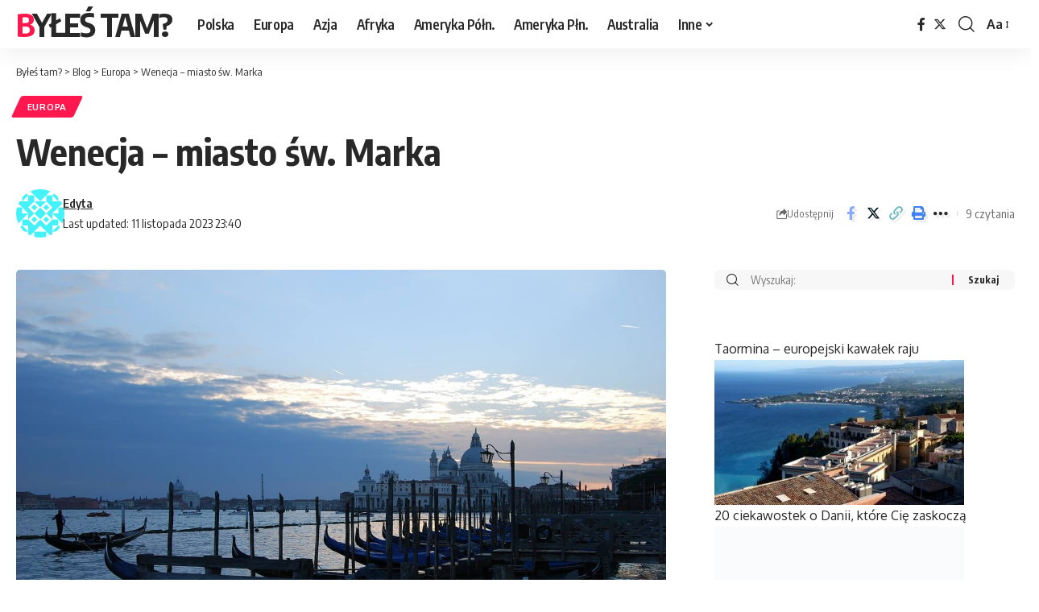

--- FILE ---
content_type: text/html; charset=UTF-8
request_url: https://bylestam.pl/wenecja-miasto-sw-marka/
body_size: 30284
content:
<!DOCTYPE html><html lang="pl-PL" prefix="og: https://ogp.me/ns#"><head><script data-no-optimize="1">var litespeed_docref=sessionStorage.getItem("litespeed_docref");litespeed_docref&&(Object.defineProperty(document,"referrer",{get:function(){return litespeed_docref}}),sessionStorage.removeItem("litespeed_docref"));</script> <meta charset="UTF-8" /><meta http-equiv="X-UA-Compatible" content="IE=edge" /><meta name="viewport" content="width=device-width, initial-scale=1.0" /><link rel="profile" href="https://gmpg.org/xfn/11" /><title>Ciekawostki o Wenecji, dlaczego Wenecja jest na wodzie?</title><meta name="description" content="Wenecja, co warto zobaczyć? Czy warto przepłynąć się prawdziwą wenecką gondolą oraz wziąć udział w karnawale? Dlaczego Wenecja leży na wodzie?"/><meta name="robots" content="follow, index, max-snippet:-1, max-video-preview:-1, max-image-preview:large"/><link rel="preload" as="style" onload="this.onload=null;this.rel='stylesheet'" id="rb-preload-gfonts" href="https://fonts.googleapis.com/css?family=Oxygen%3A400%2C700%7CEncode+Sans+Condensed%3A400%2C500%2C600%2C700%2C800&amp;display=swap" crossorigin><noscript><link rel="stylesheet" href="https://fonts.googleapis.com/css?family=Oxygen%3A400%2C700%7CEncode+Sans+Condensed%3A400%2C500%2C600%2C700%2C800&amp;display=swap"></noscript><link rel="canonical" href="https://bylestam.pl/wenecja-miasto-sw-marka/" /><meta property="og:locale" content="pl_PL" /><meta property="og:type" content="article" /><meta property="og:title" content="Ciekawostki o Wenecji, dlaczego Wenecja jest na wodzie?" /><meta property="og:description" content="Wenecja, co warto zobaczyć? Czy warto przepłynąć się prawdziwą wenecką gondolą oraz wziąć udział w karnawale? Dlaczego Wenecja leży na wodzie?" /><meta property="og:url" content="https://bylestam.pl/wenecja-miasto-sw-marka/" /><meta property="og:site_name" content="BylesTam.pl" /><meta property="article:publisher" content="https://www.facebook.com/BylesTam/" /><meta property="article:tag" content="co warto zobaczyć" /><meta property="article:tag" content="europa" /><meta property="article:tag" content="włochy" /><meta property="article:tag" content="zabytki" /><meta property="article:section" content="Europa" /><meta property="og:image" content="https://bylestam.pl/wp-content/uploads/2012/08/wenecja.jpg" /><meta property="og:image:secure_url" content="https://bylestam.pl/wp-content/uploads/2012/08/wenecja.jpg" /><meta property="og:image:width" content="1280" /><meta property="og:image:height" content="856" /><meta property="og:image:alt" content="Wenecja – Co warto zobaczyć?" /><meta property="og:image:type" content="image/jpeg" /><meta property="article:published_time" content="2023-11-11T23:40:34+01:00" /><meta name="twitter:card" content="summary_large_image" /><meta name="twitter:title" content="Ciekawostki o Wenecji, dlaczego Wenecja jest na wodzie?" /><meta name="twitter:description" content="Wenecja, co warto zobaczyć? Czy warto przepłynąć się prawdziwą wenecką gondolą oraz wziąć udział w karnawale? Dlaczego Wenecja leży na wodzie?" /><meta name="twitter:image" content="https://bylestam.pl/wp-content/uploads/2012/08/wenecja.jpg" /><meta name="twitter:label1" content="Napisane przez" /><meta name="twitter:data1" content="Edyta" /><meta name="twitter:label2" content="Czas czytania" /><meta name="twitter:data2" content="5 minut/y" /> <script type="application/ld+json" class="rank-math-schema">{"@context":"https://schema.org","@graph":[{"@type":["Person","Organization"],"@id":"https://bylestam.pl/#person","name":"Adam Mo\u017cd\u017ce\u0144","sameAs":["https://www.facebook.com/BylesTam/"],"logo":{"@type":"ImageObject","@id":"https://bylestam.pl/#logo","url":"https://bylestam.pl/wp-content/uploads/2013/07/logo-bylestam1.png","contentUrl":"https://bylestam.pl/wp-content/uploads/2013/07/logo-bylestam1.png","caption":"BylesTam.pl","inLanguage":"pl-PL","width":"202","height":"100"},"image":{"@type":"ImageObject","@id":"https://bylestam.pl/#logo","url":"https://bylestam.pl/wp-content/uploads/2013/07/logo-bylestam1.png","contentUrl":"https://bylestam.pl/wp-content/uploads/2013/07/logo-bylestam1.png","caption":"BylesTam.pl","inLanguage":"pl-PL","width":"202","height":"100"}},{"@type":"WebSite","@id":"https://bylestam.pl/#website","url":"https://bylestam.pl","name":"BylesTam.pl","publisher":{"@id":"https://bylestam.pl/#person"},"inLanguage":"pl-PL"},{"@type":"ImageObject","@id":"https://bylestam.pl/wp-content/uploads/2012/08/wenecja.jpg","url":"https://bylestam.pl/wp-content/uploads/2012/08/wenecja.jpg","width":"1280","height":"856","inLanguage":"pl-PL"},{"@type":["WebPage","FAQPage"],"@id":"https://bylestam.pl/wenecja-miasto-sw-marka/#webpage","url":"https://bylestam.pl/wenecja-miasto-sw-marka/","name":"Ciekawostki o Wenecji, dlaczego Wenecja jest na wodzie?","datePublished":"2023-11-11T23:40:34+01:00","dateModified":"2023-11-11T23:40:34+01:00","isPartOf":{"@id":"https://bylestam.pl/#website"},"primaryImageOfPage":{"@id":"https://bylestam.pl/wp-content/uploads/2012/08/wenecja.jpg"},"inLanguage":"pl-PL","mainEntity":[{"@type":"Question","url":"https://bylestam.pl/wenecja-miasto-sw-marka/#faq-question-1688658290958","name":"Czy Wenecja jest wysp\u0105?","acceptedAnswer":{"@type":"Answer","text":"Wenecja sk\u0142ada si\u0119 z 118 ma\u0142ych wysp oddzielonych kana\u0142ami i po\u0142\u0105czonych mostami. Wi\u0119c cho\u0107 Wenecja nie jest jedn\u0105, du\u017c\u0105 wysp\u0105, jej unikalna struktura sprawia, \u017ce ca\u0142e miasto jest zbudowane na serii ma\u0142ych wysp. Te wyspy s\u0105 po\u0142o\u017cone w lagunie weneckiej na p\u00f3\u0142nocno-wschodnim wybrze\u017cu W\u0142och."}},{"@type":"Question","url":"https://bylestam.pl/wenecja-miasto-sw-marka/#faq-question-1688658337154","name":"Na co trzeba uwa\u017ca\u0107 w Wenecji?","acceptedAnswer":{"@type":"Answer","text":"Podobnie jak w ka\u017cdym popularnym miejscu turystycznym, trzeba uwa\u017ca\u0107 na kieszonkowc\u00f3w. Ponadto, warto pami\u0119ta\u0107, \u017ce Wenecja jest miastem \u0142atwym do zgubienia si\u0119 ze wzgl\u0119du na wiele w\u0105skich uliczek i kana\u0142\u00f3w. Czasem mo\u017cna spotka\u0107 drogowe znaki kieruj\u0105ce do najpopularniejszych atrakcji turystycznych, ale warto mie\u0107 przy sobie map\u0119 lub korzysta\u0107 z aplikacji map na smartfonie. Trzeba tak\u017ce uwa\u017ca\u0107 na zasady dotycz\u0105ce zachowania w mie\u015bcie - na przyk\u0142ad nie wolno je\u015b\u0107 ani pi\u0107 na ulicach poza wyznaczonymi miejscami."}},{"@type":"Question","url":"https://bylestam.pl/wenecja-miasto-sw-marka/#faq-question-1688658353871","name":"Czy w Wenecji jest drogo?","acceptedAnswer":{"@type":"Answer","text":"Tak, Wenecja jest zazwyczaj dro\u017csza od wielu innych miast we W\u0142oszech, szczeg\u00f3lnie je\u015bli chodzi o zakwaterowanie i jedzenie, zw\u0142aszcza w popularnych turystycznie miejscach. Przejazd gondol\u0105 te\u017c jest kosztowny. Ale mo\u017cna znale\u017a\u0107 ta\u0144sze opcje, je\u015bli szuka si\u0119 poza najbardziej turystycznymi miejscami, a tak\u017ce mo\u017cna zaoszcz\u0119dzi\u0107, korzystaj\u0105c z ofert na przejazdy komunikacj\u0105 miejsk\u0105 (vaporetto) zamiast gondolami."}},{"@type":"Question","url":"https://bylestam.pl/wenecja-miasto-sw-marka/#faq-question-1688658370564","name":"Kiedy najlepiej jecha\u0107 do Wenecji?","acceptedAnswer":{"@type":"Answer","text":"Idealnym momentem na odwiedziny w Wenecji s\u0105 p\u00f3\u017ana wiosna (kwiecie\u0144-maj) i wczesna jesie\u0144 (wrzesie\u0144-pa\u017adziernik), kiedy pogoda jest przyjemna, a t\u0142umy turyst\u00f3w nieco mniejsze. Lato mo\u017ce by\u0107 gor\u0105ce i bardzo t\u0142oczne, zim\u0105 za\u015b miasto cz\u0119sto do\u015bwiadcza zjawiska \"aqua alta\", czyli podnoszenia si\u0119 wody."}},{"@type":"Question","url":"https://bylestam.pl/wenecja-miasto-sw-marka/#faq-question-1688658380244","name":"Czy warto wybra\u0107 si\u0119 do Wenecji?","acceptedAnswer":{"@type":"Answer","text":"Wenecja jest jednym z najpi\u0119kniejszych i najbardziej unikalnych miast na \u015bwiecie, z bogat\u0105 histori\u0105 i kultur\u0105. Je\u015bli cenisz sztuk\u0119, architektur\u0119, histori\u0119 i jedzenie, Wenecja na pewno Ci si\u0119 spodoba. Jednak warto pami\u0119ta\u0107, \u017ce miasto jest cz\u0119sto zat\u0142oczone przez turyst\u00f3w, co niekt\u00f3rym mo\u017ce przeszkadza\u0107. Tak\u017ce, ze wzgl\u0119du na swoj\u0105 unikaln\u0105 struktur\u0119, poruszanie si\u0119 po mie\u015bcie mo\u017ce by\u0107 troch\u0119 trudniejsze, ni\u017c w typowym mie\u015bcie. Mimo to, dla wielu os\u00f3b Wenecja jest miejscem, kt\u00f3re warto zobaczy\u0107 przynajmniej raz w \u017cyciu."}}]},{"@type":"Person","@id":"https://bylestam.pl/author/dytulaj/","name":"Edyta","url":"https://bylestam.pl/author/dytulaj/","image":{"@type":"ImageObject","@id":"https://bylestam.pl/wp-content/litespeed/avatar/b96a78f1eb020285eb6b0606133f0e65.jpg?ver=1768563569","url":"https://bylestam.pl/wp-content/litespeed/avatar/b96a78f1eb020285eb6b0606133f0e65.jpg?ver=1768563569","caption":"Edyta","inLanguage":"pl-PL"}},{"@type":"BlogPosting","headline":"Ciekawostki o Wenecji, dlaczego Wenecja jest na wodzie?","keywords":"Wenecja \u2013 Co warto zobaczy\u0107?","datePublished":"2023-11-11T23:40:34+01:00","dateModified":"2023-11-11T23:40:34+01:00","author":{"@id":"https://bylestam.pl/author/dytulaj/","name":"Edyta"},"publisher":{"@id":"https://bylestam.pl/#person"},"description":"Wenecja, co warto zobaczy\u0107? Czy warto przep\u0142yn\u0105\u0107 si\u0119 prawdziw\u0105 weneck\u0105 gondol\u0105 oraz wzi\u0105\u0107 udzia\u0142 w karnawale? Dlaczego Wenecja le\u017cy na wodzie?","name":"Ciekawostki o Wenecji, dlaczego Wenecja jest na wodzie?","@id":"https://bylestam.pl/wenecja-miasto-sw-marka/#richSnippet","isPartOf":{"@id":"https://bylestam.pl/wenecja-miasto-sw-marka/#webpage"},"image":{"@id":"https://bylestam.pl/wp-content/uploads/2012/08/wenecja.jpg"},"inLanguage":"pl-PL","mainEntityOfPage":{"@id":"https://bylestam.pl/wenecja-miasto-sw-marka/#webpage"}}]}</script> <link rel="alternate" type="application/rss+xml" title="Byłeś tam? &raquo; Kanał z wpisami" href="https://bylestam.pl/feed/" /><link rel="alternate" type="application/rss+xml" title="Byłeś tam? &raquo; Kanał z komentarzami" href="https://bylestam.pl/comments/feed/" /><link rel="alternate" type="application/rss+xml" title="Byłeś tam? &raquo; Wenecja – miasto św. Marka Kanał z komentarzami" href="https://bylestam.pl/wenecja-miasto-sw-marka/feed/" /><link rel="alternate" title="oEmbed (JSON)" type="application/json+oembed" href="https://bylestam.pl/wp-json/oembed/1.0/embed?url=https%3A%2F%2Fbylestam.pl%2Fwenecja-miasto-sw-marka%2F" /><link rel="alternate" title="oEmbed (XML)" type="text/xml+oembed" href="https://bylestam.pl/wp-json/oembed/1.0/embed?url=https%3A%2F%2Fbylestam.pl%2Fwenecja-miasto-sw-marka%2F&#038;format=xml" /><link rel="pingback" href="https://bylestam.pl/xmlrpc.php" /> <script type="application/ld+json">{
    "@context": "https://schema.org",
    "@type": "Organization",
    "legalName": "By\u0142e\u015b tam?",
    "url": "https://bylestam.pl/"
}</script> <style id='wp-img-auto-sizes-contain-inline-css'>img:is([sizes=auto i],[sizes^="auto," i]){contain-intrinsic-size:3000px 1500px}
/*# sourceURL=wp-img-auto-sizes-contain-inline-css */</style><link data-optimized="2" rel="stylesheet" href="https://bylestam.pl/wp-content/litespeed/css/0b53283b8afe8fbd32baa3212834c92f.css?ver=1c6ef" /><style id='wp-block-heading-inline-css'>h1:where(.wp-block-heading).has-background,h2:where(.wp-block-heading).has-background,h3:where(.wp-block-heading).has-background,h4:where(.wp-block-heading).has-background,h5:where(.wp-block-heading).has-background,h6:where(.wp-block-heading).has-background{padding:1.25em 2.375em}h1.has-text-align-left[style*=writing-mode]:where([style*=vertical-lr]),h1.has-text-align-right[style*=writing-mode]:where([style*=vertical-rl]),h2.has-text-align-left[style*=writing-mode]:where([style*=vertical-lr]),h2.has-text-align-right[style*=writing-mode]:where([style*=vertical-rl]),h3.has-text-align-left[style*=writing-mode]:where([style*=vertical-lr]),h3.has-text-align-right[style*=writing-mode]:where([style*=vertical-rl]),h4.has-text-align-left[style*=writing-mode]:where([style*=vertical-lr]),h4.has-text-align-right[style*=writing-mode]:where([style*=vertical-rl]),h5.has-text-align-left[style*=writing-mode]:where([style*=vertical-lr]),h5.has-text-align-right[style*=writing-mode]:where([style*=vertical-rl]),h6.has-text-align-left[style*=writing-mode]:where([style*=vertical-lr]),h6.has-text-align-right[style*=writing-mode]:where([style*=vertical-rl]){rotate:180deg}
/*# sourceURL=https://bylestam.pl/wp-includes/blocks/heading/style.min.css */</style><style id='wp-block-paragraph-inline-css'>.is-small-text{font-size:.875em}.is-regular-text{font-size:1em}.is-large-text{font-size:2.25em}.is-larger-text{font-size:3em}.has-drop-cap:not(:focus):first-letter{float:left;font-size:8.4em;font-style:normal;font-weight:100;line-height:.68;margin:.05em .1em 0 0;text-transform:uppercase}body.rtl .has-drop-cap:not(:focus):first-letter{float:none;margin-left:.1em}p.has-drop-cap.has-background{overflow:hidden}:root :where(p.has-background){padding:1.25em 2.375em}:where(p.has-text-color:not(.has-link-color)) a{color:inherit}p.has-text-align-left[style*="writing-mode:vertical-lr"],p.has-text-align-right[style*="writing-mode:vertical-rl"]{rotate:180deg}
/*# sourceURL=https://bylestam.pl/wp-includes/blocks/paragraph/style.min.css */</style><style id='global-styles-inline-css'>:root{--wp--preset--aspect-ratio--square: 1;--wp--preset--aspect-ratio--4-3: 4/3;--wp--preset--aspect-ratio--3-4: 3/4;--wp--preset--aspect-ratio--3-2: 3/2;--wp--preset--aspect-ratio--2-3: 2/3;--wp--preset--aspect-ratio--16-9: 16/9;--wp--preset--aspect-ratio--9-16: 9/16;--wp--preset--color--black: #000000;--wp--preset--color--cyan-bluish-gray: #abb8c3;--wp--preset--color--white: #ffffff;--wp--preset--color--pale-pink: #f78da7;--wp--preset--color--vivid-red: #cf2e2e;--wp--preset--color--luminous-vivid-orange: #ff6900;--wp--preset--color--luminous-vivid-amber: #fcb900;--wp--preset--color--light-green-cyan: #7bdcb5;--wp--preset--color--vivid-green-cyan: #00d084;--wp--preset--color--pale-cyan-blue: #8ed1fc;--wp--preset--color--vivid-cyan-blue: #0693e3;--wp--preset--color--vivid-purple: #9b51e0;--wp--preset--gradient--vivid-cyan-blue-to-vivid-purple: linear-gradient(135deg,rgb(6,147,227) 0%,rgb(155,81,224) 100%);--wp--preset--gradient--light-green-cyan-to-vivid-green-cyan: linear-gradient(135deg,rgb(122,220,180) 0%,rgb(0,208,130) 100%);--wp--preset--gradient--luminous-vivid-amber-to-luminous-vivid-orange: linear-gradient(135deg,rgb(252,185,0) 0%,rgb(255,105,0) 100%);--wp--preset--gradient--luminous-vivid-orange-to-vivid-red: linear-gradient(135deg,rgb(255,105,0) 0%,rgb(207,46,46) 100%);--wp--preset--gradient--very-light-gray-to-cyan-bluish-gray: linear-gradient(135deg,rgb(238,238,238) 0%,rgb(169,184,195) 100%);--wp--preset--gradient--cool-to-warm-spectrum: linear-gradient(135deg,rgb(74,234,220) 0%,rgb(151,120,209) 20%,rgb(207,42,186) 40%,rgb(238,44,130) 60%,rgb(251,105,98) 80%,rgb(254,248,76) 100%);--wp--preset--gradient--blush-light-purple: linear-gradient(135deg,rgb(255,206,236) 0%,rgb(152,150,240) 100%);--wp--preset--gradient--blush-bordeaux: linear-gradient(135deg,rgb(254,205,165) 0%,rgb(254,45,45) 50%,rgb(107,0,62) 100%);--wp--preset--gradient--luminous-dusk: linear-gradient(135deg,rgb(255,203,112) 0%,rgb(199,81,192) 50%,rgb(65,88,208) 100%);--wp--preset--gradient--pale-ocean: linear-gradient(135deg,rgb(255,245,203) 0%,rgb(182,227,212) 50%,rgb(51,167,181) 100%);--wp--preset--gradient--electric-grass: linear-gradient(135deg,rgb(202,248,128) 0%,rgb(113,206,126) 100%);--wp--preset--gradient--midnight: linear-gradient(135deg,rgb(2,3,129) 0%,rgb(40,116,252) 100%);--wp--preset--font-size--small: 13px;--wp--preset--font-size--medium: 20px;--wp--preset--font-size--large: 36px;--wp--preset--font-size--x-large: 42px;--wp--preset--spacing--20: 0.44rem;--wp--preset--spacing--30: 0.67rem;--wp--preset--spacing--40: 1rem;--wp--preset--spacing--50: 1.5rem;--wp--preset--spacing--60: 2.25rem;--wp--preset--spacing--70: 3.38rem;--wp--preset--spacing--80: 5.06rem;--wp--preset--shadow--natural: 6px 6px 9px rgba(0, 0, 0, 0.2);--wp--preset--shadow--deep: 12px 12px 50px rgba(0, 0, 0, 0.4);--wp--preset--shadow--sharp: 6px 6px 0px rgba(0, 0, 0, 0.2);--wp--preset--shadow--outlined: 6px 6px 0px -3px rgb(255, 255, 255), 6px 6px rgb(0, 0, 0);--wp--preset--shadow--crisp: 6px 6px 0px rgb(0, 0, 0);}:where(.is-layout-flex){gap: 0.5em;}:where(.is-layout-grid){gap: 0.5em;}body .is-layout-flex{display: flex;}.is-layout-flex{flex-wrap: wrap;align-items: center;}.is-layout-flex > :is(*, div){margin: 0;}body .is-layout-grid{display: grid;}.is-layout-grid > :is(*, div){margin: 0;}:where(.wp-block-columns.is-layout-flex){gap: 2em;}:where(.wp-block-columns.is-layout-grid){gap: 2em;}:where(.wp-block-post-template.is-layout-flex){gap: 1.25em;}:where(.wp-block-post-template.is-layout-grid){gap: 1.25em;}.has-black-color{color: var(--wp--preset--color--black) !important;}.has-cyan-bluish-gray-color{color: var(--wp--preset--color--cyan-bluish-gray) !important;}.has-white-color{color: var(--wp--preset--color--white) !important;}.has-pale-pink-color{color: var(--wp--preset--color--pale-pink) !important;}.has-vivid-red-color{color: var(--wp--preset--color--vivid-red) !important;}.has-luminous-vivid-orange-color{color: var(--wp--preset--color--luminous-vivid-orange) !important;}.has-luminous-vivid-amber-color{color: var(--wp--preset--color--luminous-vivid-amber) !important;}.has-light-green-cyan-color{color: var(--wp--preset--color--light-green-cyan) !important;}.has-vivid-green-cyan-color{color: var(--wp--preset--color--vivid-green-cyan) !important;}.has-pale-cyan-blue-color{color: var(--wp--preset--color--pale-cyan-blue) !important;}.has-vivid-cyan-blue-color{color: var(--wp--preset--color--vivid-cyan-blue) !important;}.has-vivid-purple-color{color: var(--wp--preset--color--vivid-purple) !important;}.has-black-background-color{background-color: var(--wp--preset--color--black) !important;}.has-cyan-bluish-gray-background-color{background-color: var(--wp--preset--color--cyan-bluish-gray) !important;}.has-white-background-color{background-color: var(--wp--preset--color--white) !important;}.has-pale-pink-background-color{background-color: var(--wp--preset--color--pale-pink) !important;}.has-vivid-red-background-color{background-color: var(--wp--preset--color--vivid-red) !important;}.has-luminous-vivid-orange-background-color{background-color: var(--wp--preset--color--luminous-vivid-orange) !important;}.has-luminous-vivid-amber-background-color{background-color: var(--wp--preset--color--luminous-vivid-amber) !important;}.has-light-green-cyan-background-color{background-color: var(--wp--preset--color--light-green-cyan) !important;}.has-vivid-green-cyan-background-color{background-color: var(--wp--preset--color--vivid-green-cyan) !important;}.has-pale-cyan-blue-background-color{background-color: var(--wp--preset--color--pale-cyan-blue) !important;}.has-vivid-cyan-blue-background-color{background-color: var(--wp--preset--color--vivid-cyan-blue) !important;}.has-vivid-purple-background-color{background-color: var(--wp--preset--color--vivid-purple) !important;}.has-black-border-color{border-color: var(--wp--preset--color--black) !important;}.has-cyan-bluish-gray-border-color{border-color: var(--wp--preset--color--cyan-bluish-gray) !important;}.has-white-border-color{border-color: var(--wp--preset--color--white) !important;}.has-pale-pink-border-color{border-color: var(--wp--preset--color--pale-pink) !important;}.has-vivid-red-border-color{border-color: var(--wp--preset--color--vivid-red) !important;}.has-luminous-vivid-orange-border-color{border-color: var(--wp--preset--color--luminous-vivid-orange) !important;}.has-luminous-vivid-amber-border-color{border-color: var(--wp--preset--color--luminous-vivid-amber) !important;}.has-light-green-cyan-border-color{border-color: var(--wp--preset--color--light-green-cyan) !important;}.has-vivid-green-cyan-border-color{border-color: var(--wp--preset--color--vivid-green-cyan) !important;}.has-pale-cyan-blue-border-color{border-color: var(--wp--preset--color--pale-cyan-blue) !important;}.has-vivid-cyan-blue-border-color{border-color: var(--wp--preset--color--vivid-cyan-blue) !important;}.has-vivid-purple-border-color{border-color: var(--wp--preset--color--vivid-purple) !important;}.has-vivid-cyan-blue-to-vivid-purple-gradient-background{background: var(--wp--preset--gradient--vivid-cyan-blue-to-vivid-purple) !important;}.has-light-green-cyan-to-vivid-green-cyan-gradient-background{background: var(--wp--preset--gradient--light-green-cyan-to-vivid-green-cyan) !important;}.has-luminous-vivid-amber-to-luminous-vivid-orange-gradient-background{background: var(--wp--preset--gradient--luminous-vivid-amber-to-luminous-vivid-orange) !important;}.has-luminous-vivid-orange-to-vivid-red-gradient-background{background: var(--wp--preset--gradient--luminous-vivid-orange-to-vivid-red) !important;}.has-very-light-gray-to-cyan-bluish-gray-gradient-background{background: var(--wp--preset--gradient--very-light-gray-to-cyan-bluish-gray) !important;}.has-cool-to-warm-spectrum-gradient-background{background: var(--wp--preset--gradient--cool-to-warm-spectrum) !important;}.has-blush-light-purple-gradient-background{background: var(--wp--preset--gradient--blush-light-purple) !important;}.has-blush-bordeaux-gradient-background{background: var(--wp--preset--gradient--blush-bordeaux) !important;}.has-luminous-dusk-gradient-background{background: var(--wp--preset--gradient--luminous-dusk) !important;}.has-pale-ocean-gradient-background{background: var(--wp--preset--gradient--pale-ocean) !important;}.has-electric-grass-gradient-background{background: var(--wp--preset--gradient--electric-grass) !important;}.has-midnight-gradient-background{background: var(--wp--preset--gradient--midnight) !important;}.has-small-font-size{font-size: var(--wp--preset--font-size--small) !important;}.has-medium-font-size{font-size: var(--wp--preset--font-size--medium) !important;}.has-large-font-size{font-size: var(--wp--preset--font-size--large) !important;}.has-x-large-font-size{font-size: var(--wp--preset--font-size--x-large) !important;}
/*# sourceURL=global-styles-inline-css */</style><style id='classic-theme-styles-inline-css'>/*! This file is auto-generated */
.wp-block-button__link{color:#fff;background-color:#32373c;border-radius:9999px;box-shadow:none;text-decoration:none;padding:calc(.667em + 2px) calc(1.333em + 2px);font-size:1.125em}.wp-block-file__button{background:#32373c;color:#fff;text-decoration:none}
/*# sourceURL=/wp-includes/css/classic-themes.min.css */</style><style id='mdp-storyteller-inline-css'>.mdp-storyteller-wrapper {
	            --mdp-storyteller-player-padding: 0px 0px 0px 0px;
	            --mdp-storyteller-player-margin: 0px 0px 20px 0px;
	            --mdp-storyteller-player-radius: 20px 20px 20px 20px;
	            --mdp-storyteller-player-color: rgba(2, 83, 238, .09);
	            --mdp-storyteller-player-thumbnail-height: 250px;
	            --mdp-storyteller-player-color-controls: rgba(2, 83, 238, 1);
	            --mdp-storyteller-player-color-controls-hover: #ffffff;
	            --mdp-storyteller-player-color-text: #446cb8;
	            --mdp-storyteller-player-icon-size: 16px;
	            --mdp-storyteller-player-font-size: 12px;
	            --mdp-storyteller-player-wave-color: rgba(2, 83, 238, .5);
	            --mdp-storyteller-player-progress-color: rgba(2, 83, 238, 1);
	            --mdp-storyteller-row-gap: 20px;
	        }
        
/*# sourceURL=mdp-storyteller-inline-css */</style><style id='mdp-storyteller-player-wavesurfer-inline-css'>.mdp-storyteller-wrapper {
	            --mdp-storyteller-wavesurfer-player-color-hover: rgba(2, 83, 238, 1);
	            --mdp-storyteller-wavesurfer-player-thumbnail-width: 100px;
	            --mdp-storyteller-wavesurfer-player-thumbnail-overlay: rgba(232, 238, 253, 0.85);
	        }
        
/*# sourceURL=mdp-storyteller-player-wavesurfer-inline-css */</style><style id='foxiz-style-inline-css'>[data-theme="dark"].is-hd-4 {--nav-bg: #191c20;--nav-bg-from: #191c20;--nav-bg-to: #191c20;}[data-theme="dark"].is-hd-5, [data-theme="dark"].is-hd-5:not(.sticky-on) {--nav-bg: #191c20;--nav-bg-from: #191c20;--nav-bg-to: #191c20;}:root {--hyperlink-line-color :var(--g-color);--s-content-width : 760px;--max-width-wo-sb : 840px;--s10-feat-ratio :45%;--s11-feat-ratio :45%;--login-popup-w : 350px;}.search-header:before { background-repeat : no-repeat;background-size : cover;background-attachment : scroll;background-position : center center;}[data-theme="dark"] .search-header:before { background-repeat : no-repeat;background-size : cover;background-attachment : scroll;background-position : center center;}.footer-has-bg { background-color : #88888812;}#amp-mobile-version-switcher { display: none; }
/*# sourceURL=foxiz-style-inline-css */</style><style id='quads-styles-inline-css'>.quads-location ins.adsbygoogle {
        background: transparent !important;
    }.quads-location .quads_rotator_img{ opacity:1 !important;}
    .quads.quads_ad_container { display: grid; grid-template-columns: auto; grid-gap: 10px; padding: 10px; }
    .grid_image{animation: fadeIn 0.5s;-webkit-animation: fadeIn 0.5s;-moz-animation: fadeIn 0.5s;
        -o-animation: fadeIn 0.5s;-ms-animation: fadeIn 0.5s;}
    .quads-ad-label { font-size: 12px; text-align: center; color: #333;}
    .quads_click_impression { display: none;} .quads-location, .quads-ads-space{max-width:100%;} @media only screen and (max-width: 480px) { .quads-ads-space, .penci-builder-element .quads-ads-space{max-width:340px;}}
/*# sourceURL=quads-styles-inline-css */</style> <script type="litespeed/javascript" data-src="https://bylestam.pl/wp-includes/js/jquery/jquery.min.js" id="jquery-core-js"></script> <script id="quads_ads_front-js-extra" type="litespeed/javascript">var quads_analytics={"ajax_url":"https://bylestam.pl/wp-admin/admin-ajax.php","quads_front_nonce":"29601f01bb"}</script> <link rel="preload" href="https://bylestam.pl/wp-content/themes/foxiz/assets/fonts/icons.woff2?ver=2.5.0" as="font" type="font/woff2" crossorigin="anonymous"><link rel="https://api.w.org/" href="https://bylestam.pl/wp-json/" /><link rel="alternate" title="JSON" type="application/json" href="https://bylestam.pl/wp-json/wp/v2/posts/643" /><link rel="EditURI" type="application/rsd+xml" title="RSD" href="https://bylestam.pl/xmlrpc.php?rsd" /><link rel='shortlink' href='https://bylestam.pl/?p=643' />
 <script async defer src="https://widget.getyourguide.com/dist/pa.umd.production.min.js" data-gyg-partner-id="9BQWNQC"></script> <script type="litespeed/javascript">!function(e,n){"function"==typeof define&&define.amd?define([],n("adsenseLoader")):"object"==typeof exports?module.exports=n("adsenseLoader"):e.adsenseLoader=n("adsenseLoader")}(this,function(e){"use strict";var n=250,t={laziness:1,onLoad:!1},o=function(e,n){var t,o={};for(t in e)Object.prototype.hasOwnProperty.call(e,t)&&(o[t]=e[t]);for(t in n)Object.prototype.hasOwnProperty.call(n,t)&&(o[t]=n[t]);return o},r=function(e,n){var t,o;return function(){var r=this,a=arguments,i=+new Date;t&&i<t+e?(clearTimeout(o),o=setTimeout(function(){t=i,n.apply(r,a)},e)):(t=i,n.apply(r,a))}},a=[],i=[],s=[],d=function(){if(!a.length)return!0;var e=window.pageYOffset,n=window.innerHeight;a.forEach(function(t){var o,r,d=(o=t,r=o.getBoundingClientRect(),{top:r.top+document.body.scrollTop,left:r.left+document.body.scrollLeft}).top,f=t._adsenseLoaderData.options.laziness+1;if(d-e>n*f||e-d-t.offsetHeight-n*f>0)return!0;a=u(a,t),t._adsenseLoaderData.width=c(t),function(e,n){e.classList?e.classList.add(n):e.className+=" "+n}(t.querySelector("ins"),"adsbygoogle"),i.push(t),"undefined"!=typeof adsbygoogle?function(e){(adsbygoogle=window.adsbygoogle||[]).push({});var n=e._adsenseLoaderData.options.onLoad;"function"==typeof n&&e.querySelector("iframe")&&e.querySelector("iframe").addEventListener("load",function(){n(e)})}(t):s.push(t)})},c=function(e){return parseInt(window.getComputedStyle(e,":before").getPropertyValue("content").slice(1,-1)||9999)},u=function(e,n){return e.filter(function(e){return e!==n})},f=function(e,n){return e._adsenseLoaderData={originalHTML:e.innerHTML,options:n},e.adsenseLoader=function(n){"destroy"==n&&(a=u(a,e),i=u(i,e),s=u(i,e),e.innerHTML=e._adsenseLoaderData.originalHTML)},e};function l(e,n){"string"==typeof e?e=document.querySelectorAll(e):void 0===e.length&&(e=[e]),n=o(t,n),[].forEach.call(e,function(e){e=f(e,n),a.push(e)}),this.elements=e,d()}return window.addEventListener("scroll",r(n,d)),window.addEventListener("resize",r(n,d)),window.addEventListener("resize",r(n,function(){if(!i.length)return!0;var e=!1;i.forEach(function(n){n.querySelector("ins").classList.contains("adsbygoogle")||n._adsenseLoaderData.width==c(n)||(e=!0,i=u(i,n),n.innerHTML=n._adsenseLoaderData.originalHTML,a.push(n))}),e&&d()})),l.prototype={destroy:function(){this.elements.forEach(function(e){e.adsenseLoader("destroy")})}},window.adsenseLoaderConfig=function(e){void 0!==e.throttle&&(n=e.throttle)},l})</script> <script type="litespeed/javascript" data-src="//pagead2.googlesyndication.com/pagead/js/adsbygoogle.js"></script><script type="litespeed/javascript">document.cookie='quads_browser_width='+screen.width</script><meta name="generator" content="Elementor 3.33.2; features: e_font_icon_svg, additional_custom_breakpoints; settings: css_print_method-external, google_font-enabled, font_display-swap"> <script type="application/ld+json">{
    "@context": "https://schema.org",
    "@type": "WebSite",
    "@id": "https://bylestam.pl/#website",
    "url": "https://bylestam.pl/",
    "name": "By\u0142e\u015b tam?",
    "potentialAction": {
        "@type": "SearchAction",
        "target": "https://bylestam.pl/?s={search_term_string}",
        "query-input": "required name=search_term_string"
    }
}</script> <style>.e-con.e-parent:nth-of-type(n+4):not(.e-lazyloaded):not(.e-no-lazyload),
				.e-con.e-parent:nth-of-type(n+4):not(.e-lazyloaded):not(.e-no-lazyload) * {
					background-image: none !important;
				}
				@media screen and (max-height: 1024px) {
					.e-con.e-parent:nth-of-type(n+3):not(.e-lazyloaded):not(.e-no-lazyload),
					.e-con.e-parent:nth-of-type(n+3):not(.e-lazyloaded):not(.e-no-lazyload) * {
						background-image: none !important;
					}
				}
				@media screen and (max-height: 640px) {
					.e-con.e-parent:nth-of-type(n+2):not(.e-lazyloaded):not(.e-no-lazyload),
					.e-con.e-parent:nth-of-type(n+2):not(.e-lazyloaded):not(.e-no-lazyload) * {
						background-image: none !important;
					}
				}</style><meta name="bmi-version" content="2.0.0" /> <script defer id="bmip-js-inline-remove-js" type="litespeed/javascript">function objectToQueryString(obj){return Object.keys(obj).map(key=>key+'='+obj[key]).join('&')}
function globalBMIKeepAlive(){let xhr=new XMLHttpRequest();let data={action:"bmip_keepalive",token:"bmip",f:"refresh"};let url='https://bylestam.pl/wp-admin/admin-ajax.php'+'?'+objectToQueryString(data);xhr.open('POST',url,!0);xhr.setRequestHeader("X-Requested-With","XMLHttpRequest");xhr.onreadystatechange=function(){if(xhr.readyState===4){let response;if(response=JSON.parse(xhr.responseText)){if(typeof response.status!='undefined'&&response.status==='success'){}else{}}}};xhr.send(JSON.stringify(data))}
document.querySelector('#bmip-js-inline-remove-js').remove()</script> <link rel="icon" href="https://bylestam.pl/wp-content/uploads/2023/06/cropped-ik-32x32.webp" sizes="32x32" /><link rel="icon" href="https://bylestam.pl/wp-content/uploads/2023/06/cropped-ik-192x192.webp" sizes="192x192" /><link rel="apple-touch-icon" href="https://bylestam.pl/wp-content/uploads/2023/06/cropped-ik-180x180.webp" /><meta name="msapplication-TileImage" content="https://bylestam.pl/wp-content/uploads/2023/06/cropped-ik-270x270.webp" /><style id="wp-custom-css">.generated_list br {
  display: none;
}
.generated_list {
  display: grid;
  grid-template-columns: repeat(3, 1fr);
}</style></head><body class="wp-singular post-template-default single single-post postid-643 single-format-standard wp-custom-logo wp-embed-responsive wp-theme-foxiz personalized-all elementor-default elementor-kit-5060 menu-ani-1 hover-ani-1 btn-ani-1 is-rm-1 lmeta-dot loader-1 is-hd-1 is-standard-1 is-backtop none-m-backtop " data-theme="default"><div class="site-outer"><div id="site-header" class="header-wrap rb-section header-set-1 header-1 header-wrapper style-shadow has-quick-menu"><div class="reading-indicator"><span id="reading-progress"></span></div><div id="navbar-outer" class="navbar-outer"><div id="sticky-holder" class="sticky-holder"><div class="navbar-wrap"><div class="rb-container edge-padding"><div class="navbar-inner"><div class="navbar-left"><div class="logo-wrap is-text-logo site-branding"><p class="logo-title h1">
<a href="https://bylestam.pl/" title="Byłeś tam?">Byłeś tam?</a></p></div><nav id="site-navigation" class="main-menu-wrap" aria-label="main menu"><ul id="menu-menu-glowne-1" class="main-menu rb-menu large-menu" itemscope itemtype="https://www.schema.org/SiteNavigationElement"><li class="menu-item menu-item-type-taxonomy menu-item-object-category menu-item-1364"><a href="https://bylestam.pl/polska/"><span>Polska</span></a></li><li class="menu-item menu-item-type-taxonomy menu-item-object-category current-post-ancestor current-menu-parent current-post-parent menu-item-1363"><a href="https://bylestam.pl/europa/"><span>Europa</span></a></li><li class="menu-item menu-item-type-taxonomy menu-item-object-category menu-item-1362"><a href="https://bylestam.pl/azja/"><span>Azja</span></a></li><li class="menu-item menu-item-type-taxonomy menu-item-object-category menu-item-1359"><a href="https://bylestam.pl/afryka/"><span>Afryka</span></a></li><li class="menu-item menu-item-type-taxonomy menu-item-object-category menu-item-1366"><a href="https://bylestam.pl/ameryka-polnocna/"><span>Ameryka Półn.</span></a></li><li class="menu-item menu-item-type-taxonomy menu-item-object-category menu-item-1367"><a href="https://bylestam.pl/ameryka-poludniowa/"><span>Ameryka Płn.</span></a></li><li class="menu-item menu-item-type-taxonomy menu-item-object-category menu-item-1361"><a href="https://bylestam.pl/australia-i-oceania/"><span>Australia</span></a></li><li class="menu-item menu-item-type-taxonomy menu-item-object-category menu-item-has-children menu-item-2449"><a href="https://bylestam.pl/inne/"><span>Inne</span></a><ul class="sub-menu"><li id="menu-item-4346" class="menu-item menu-item-type-post_type menu-item-object-page menu-item-4346"><a href="https://bylestam.pl/polskie-jeziora/"><span>Baza polskich jezior</span></a></li><li id="menu-item-5384" class="menu-item menu-item-type-custom menu-item-object-custom menu-item-5384"><a href="https://roweremprzedsiebie.pl/"><span>Roweremprzedsiebie.pl</span></a></li><li id="menu-item-3696" class="menu-item menu-item-type-post_type menu-item-object-page menu-item-3696"><a href="https://bylestam.pl/kontakt/"><span>Kontakt</span></a></li></ul></li></ul></nav></div><div class="navbar-right"><div class="header-social-list wnav-holder"><a class="social-link-facebook" aria-label="Facebook" data-title="Facebook" href="#" target="_blank" rel="noopener nofollow"><i class="rbi rbi-facebook" aria-hidden="true"></i></a><a class="social-link-twitter" aria-label="Twitter" data-title="Twitter" href="#" target="_blank" rel="noopener nofollow"><i class="rbi rbi-twitter" aria-hidden="true"></i></a></div><div class="wnav-holder w-header-search header-dropdown-outer">
<a href="#" data-title="Szukaj" class="icon-holder header-element search-btn search-trigger" aria-label="search">
<i class="rbi rbi-search wnav-icon" aria-hidden="true"></i>							</a><div class="header-dropdown"><div class="header-search-form is-icon-layout"><form method="get" action="https://bylestam.pl/" class="rb-search-form"  data-search="post" data-limit="0" data-follow="0" data-tax="category" data-dsource="0"  data-ptype=""><div class="search-form-inner"><span class="search-icon"><i class="rbi rbi-search" aria-hidden="true"></i></span><span class="search-text"><input type="text" class="field" placeholder="Wyszukaj:" value="" name="s"/></span><span class="rb-search-submit"><input type="submit" value="Szukaj"/><i class="rbi rbi-cright" aria-hidden="true"></i></span></div></form></div></div></div><div class="wnav-holder font-resizer">
<a href="#" class="font-resizer-trigger" data-title="Font Resizer"><span class="screen-reader-text">Font Resizer</span><strong>Aa</strong></a></div></div></div></div></div><div id="header-mobile" class="header-mobile"><div class="header-mobile-wrap"><div class="mbnav edge-padding"><div class="navbar-left"><div class="mobile-toggle-wrap">
<a href="#" class="mobile-menu-trigger" aria-label="mobile trigger">		<span class="burger-icon"><span></span><span></span><span></span></span>
</a></div><div class="logo-wrap is-text-logo site-branding"><p class="logo-title h1">
<a href="https://bylestam.pl/" title="Byłeś tam?">Byłeś tam?</a></p></div></div><div class="navbar-right">
<a href="#" class="mobile-menu-trigger mobile-search-icon" aria-label="search"><i class="rbi rbi-search wnav-icon" aria-hidden="true"></i></a><div class="wnav-holder font-resizer">
<a href="#" class="font-resizer-trigger" data-title="Font Resizer"><span class="screen-reader-text">Font Resizer</span><strong>Aa</strong></a></div></div></div><div class="mobile-qview"><ul id="menu-menu-glowne-2" class="mobile-qview-inner"><li class="menu-item menu-item-type-taxonomy menu-item-object-category menu-item-1364"><a href="https://bylestam.pl/polska/"><span>Polska</span></a></li><li class="menu-item menu-item-type-taxonomy menu-item-object-category current-post-ancestor current-menu-parent current-post-parent menu-item-1363"><a href="https://bylestam.pl/europa/"><span>Europa</span></a></li><li class="menu-item menu-item-type-taxonomy menu-item-object-category menu-item-1362"><a href="https://bylestam.pl/azja/"><span>Azja</span></a></li><li class="menu-item menu-item-type-taxonomy menu-item-object-category menu-item-1359"><a href="https://bylestam.pl/afryka/"><span>Afryka</span></a></li><li class="menu-item menu-item-type-taxonomy menu-item-object-category menu-item-1366"><a href="https://bylestam.pl/ameryka-polnocna/"><span>Ameryka Półn.</span></a></li><li class="menu-item menu-item-type-taxonomy menu-item-object-category menu-item-1367"><a href="https://bylestam.pl/ameryka-poludniowa/"><span>Ameryka Płn.</span></a></li><li class="menu-item menu-item-type-taxonomy menu-item-object-category menu-item-1361"><a href="https://bylestam.pl/australia-i-oceania/"><span>Australia</span></a></li><li class="menu-item menu-item-type-taxonomy menu-item-object-category menu-item-2449"><a href="https://bylestam.pl/inne/"><span>Inne</span></a></li></ul></div></div><div class="mobile-collapse"><div class="collapse-holder"><div class="collapse-inner"><div class="mobile-search-form edge-padding"><div class="header-search-form is-form-layout">
<span class="h5">Search</span><form method="get" action="https://bylestam.pl/" class="rb-search-form"  data-search="post" data-limit="0" data-follow="0" data-tax="category" data-dsource="0"  data-ptype=""><div class="search-form-inner"><span class="search-icon"><i class="rbi rbi-search" aria-hidden="true"></i></span><span class="search-text"><input type="text" class="field" placeholder="Wyszukaj:" value="" name="s"/></span><span class="rb-search-submit"><input type="submit" value="Szukaj"/><i class="rbi rbi-cright" aria-hidden="true"></i></span></div></form></div></div><nav class="mobile-menu-wrap edge-padding"><ul id="mobile-menu" class="mobile-menu"><li class="menu-item menu-item-type-taxonomy menu-item-object-category menu-item-1364"><a href="https://bylestam.pl/polska/"><span>Polska</span></a></li><li class="menu-item menu-item-type-taxonomy menu-item-object-category current-post-ancestor current-menu-parent current-post-parent menu-item-1363"><a href="https://bylestam.pl/europa/"><span>Europa</span></a></li><li class="menu-item menu-item-type-taxonomy menu-item-object-category menu-item-1362"><a href="https://bylestam.pl/azja/"><span>Azja</span></a></li><li class="menu-item menu-item-type-taxonomy menu-item-object-category menu-item-1359"><a href="https://bylestam.pl/afryka/"><span>Afryka</span></a></li><li class="menu-item menu-item-type-taxonomy menu-item-object-category menu-item-1366"><a href="https://bylestam.pl/ameryka-polnocna/"><span>Ameryka Półn.</span></a></li><li class="menu-item menu-item-type-taxonomy menu-item-object-category menu-item-1367"><a href="https://bylestam.pl/ameryka-poludniowa/"><span>Ameryka Płn.</span></a></li><li class="menu-item menu-item-type-taxonomy menu-item-object-category menu-item-1361"><a href="https://bylestam.pl/australia-i-oceania/"><span>Australia</span></a></li><li class="menu-item menu-item-type-taxonomy menu-item-object-category menu-item-has-children menu-item-2449"><a href="https://bylestam.pl/inne/"><span>Inne</span></a><ul class="sub-menu"><li class="menu-item menu-item-type-post_type menu-item-object-page menu-item-4346"><a href="https://bylestam.pl/polskie-jeziora/"><span>Baza polskich jezior</span></a></li><li class="menu-item menu-item-type-custom menu-item-object-custom menu-item-5384"><a href="https://roweremprzedsiebie.pl/"><span>Roweremprzedsiebie.pl</span></a></li><li class="menu-item menu-item-type-post_type menu-item-object-page menu-item-3696"><a href="https://bylestam.pl/kontakt/"><span>Kontakt</span></a></li></ul></li></ul></nav><div class="collapse-sections"><div class="mobile-socials">
<span class="mobile-social-title h6">Follow US</span>
<a class="social-link-facebook" aria-label="Facebook" data-title="Facebook" href="#" target="_blank" rel="noopener nofollow"><i class="rbi rbi-facebook" aria-hidden="true"></i></a><a class="social-link-twitter" aria-label="Twitter" data-title="Twitter" href="#" target="_blank" rel="noopener nofollow"><i class="rbi rbi-twitter" aria-hidden="true"></i></a></div></div></div></div></div></div></div></div></div><div class="site-wrap"><div class="single-standard-1 is-sidebar-right "><div class="rb-s-container edge-padding"><article id="post-643" class="post-643 post type-post status-publish format-standard has-post-thumbnail category-europa tag-co-warto-zobaczyc tag-europa-2 tag-wlochy tag-zabytki"><header class="single-header"><aside class="breadcrumb-wrap breadcrumb-navxt s-breadcrumb"><div class="breadcrumb-inner" vocab="https://schema.org/" typeof="BreadcrumbList">
<span property="itemListElement" typeof="ListItem"><a property="item" typeof="WebPage" title="Przejdź do Byłeś tam?." href="https://bylestam.pl" class="home" ><span property="name">Byłeś tam?</span></a><meta property="position" content="1"></span> &gt; <span property="itemListElement" typeof="ListItem"><a property="item" typeof="WebPage" title="Przejdź do Blog." href="https://bylestam.pl/blog/" class="post-root post post-post" ><span property="name">Blog</span></a><meta property="position" content="2"></span> &gt; <span property="itemListElement" typeof="ListItem"><a property="item" typeof="WebPage" title="Go to the Europa Kategoria archives." href="https://bylestam.pl/europa/" class="taxonomy category" ><span property="name">Europa</span></a><meta property="position" content="3"></span> &gt; <span property="itemListElement" typeof="ListItem"><span property="name" class="post post-post current-item">Wenecja – miasto św. Marka</span><meta property="url" content="https://bylestam.pl/wenecja-miasto-sw-marka/"><meta property="position" content="4"></span></div></aside><div class="s-cats ecat-bg-1 ecat-size-big"><div class="p-categories"><a class="p-category category-id-706" href="https://bylestam.pl/europa/" rel="category">Europa</a></div></div><h1 class="s-title fw-headline">Wenecja – miasto św. Marka</h1><div class="single-meta meta-s-default yes-0"><div class="smeta-in">
<a class="meta-el meta-avatar" href="https://bylestam.pl/author/dytulaj/"><img data-lazyloaded="1" src="[data-uri]" alt='Edyta' data-src='https://bylestam.pl/wp-content/litespeed/avatar/193ed29790a02b690d5aa267eb27f42a.jpg?ver=1768563569' data-srcset='https://bylestam.pl/wp-content/litespeed/avatar/986ce24d7bfb46410f64f4c36808c619.jpg?ver=1768563569 2x' class='avatar avatar-120 photo' height='120' width='120' decoding='async'/></a><div class="smeta-sec"><div class="smeta-bottom meta-text">
<time class="updated-date" datetime="2023-11-11T23:40:34+01:00">Last updated: 11 listopada 2023 23:40</time></div><div class="p-meta"><div class="meta-inner is-meta"><span class="meta-el meta-author">
<a href="https://bylestam.pl/author/dytulaj/">Edyta</a>
</span></div></div></div></div><div class="smeta-extra"><div class="t-shared-sec tooltips-n has-read-meta is-color"><div class="t-shared-header is-meta">
<i class="rbi rbi-share" aria-hidden="true"></i><span class="share-label">Udostępnij</span></div><div class="effect-fadeout">			<a class="share-action share-trigger icon-facebook" aria-label="Share on Facebook" href="https://www.facebook.com/sharer.php?u=https%3A%2F%2Fbylestam.pl%2Fwenecja-miasto-sw-marka%2F" data-title="Facebook" rel="nofollow noopener"><i class="rbi rbi-facebook" aria-hidden="true"></i></a>
<a class="share-action share-trigger icon-twitter" aria-label="Share on X" href="https://twitter.com/intent/tweet?text=Wenecja+%E2%80%93+miasto+%C5%9Bw.+Marka&amp;url=https%3A%2F%2Fbylestam.pl%2Fwenecja-miasto-sw-marka%2F&amp;via=" data-title="X" rel="nofollow noopener">
<i class="rbi rbi-twitter" aria-hidden="true"></i></a>
<a class="share-action icon-copy copy-trigger" aria-label="Copy Link" href="#" rel="nofollow" role="button" data-copied="Copied!" data-link="https://bylestam.pl/wenecja-miasto-sw-marka/" data-copy="Copy Link"><i class="rbi rbi-link-o" aria-hidden="true"></i></a>
<a class="share-action icon-print" aria-label="Print" rel="nofollow" role="button" href="javascript:if(window.print)window.print()" data-title="Print"><i class="rbi rbi-print" aria-hidden="true"></i></a>
<a class="share-action native-share-trigger more-icon" aria-label="More" href="#" rel="nofollow" role="button" data-link="https://bylestam.pl/wenecja-miasto-sw-marka/" data-ptitle="Wenecja – miasto św. Marka" data-title="More" ><i class="rbi rbi-more" aria-hidden="true"></i></a></div></div><div class="single-right-meta single-time-read is-meta">
<span class="meta-el meta-read">9 czytania</span></div></div></div></header><div class="grid-container"><div class="s-ct"><div class="s-feat-outer"><div class="s-feat"><div class="featured-lightbox-trigger" data-source="https://bylestam.pl/wp-content/uploads/2012/08/wenecja.jpg" data-caption="" data-attribution="">
<img data-lazyloaded="1" src="[data-uri]" fetchpriority="high" width="860" height="575" data-src="https://bylestam.pl/wp-content/uploads/2012/08/wenecja.jpg" class="attachment-foxiz_crop_o1 size-foxiz_crop_o1 wp-post-image" alt="wenecja" loading="eager" decoding="async" title="Wenecja – miasto św. Marka 1"></div></div></div><div class="s-ct-wrap has-lsl"><div class="s-ct-inner"><div class="l-shared-sec-outer show-mobile"><div class="l-shared-sec"><div class="l-shared-header meta-text">
<i class="rbi rbi-share" aria-hidden="true"></i><span class="share-label">Udostępnij</span></div><div class="l-shared-items effect-fadeout is-color">
<a class="share-action share-trigger icon-facebook" aria-label="Share on Facebook" href="https://www.facebook.com/sharer.php?u=https%3A%2F%2Fbylestam.pl%2Fwenecja-miasto-sw-marka%2F" data-title="Facebook" data-gravity=w  rel="nofollow noopener"><i class="rbi rbi-facebook" aria-hidden="true"></i></a>
<a class="share-action share-trigger icon-twitter" aria-label="Share on X" href="https://twitter.com/intent/tweet?text=Wenecja+%E2%80%93+miasto+%C5%9Bw.+Marka&amp;url=https%3A%2F%2Fbylestam.pl%2Fwenecja-miasto-sw-marka%2F&amp;via=" data-title="X" data-gravity=w  rel="nofollow noopener">
<i class="rbi rbi-twitter" aria-hidden="true"></i></a>
<a class="share-action icon-copy copy-trigger" aria-label="Copy Link" href="#" rel="nofollow" role="button" data-copied="Copied!" data-link="https://bylestam.pl/wenecja-miasto-sw-marka/" data-copy="Copy Link" data-gravity=w ><i class="rbi rbi-link-o" aria-hidden="true"></i></a>
<a class="share-action icon-print" aria-label="Print" rel="nofollow" role="button" href="javascript:if(window.print)window.print()" data-title="Print" data-gravity=w ><i class="rbi rbi-print" aria-hidden="true"></i></a>
<a class="share-action native-share-trigger more-icon" aria-label="More" href="#" rel="nofollow" role="button" data-link="https://bylestam.pl/wenecja-miasto-sw-marka/" data-ptitle="Wenecja – miasto św. Marka" data-title="More"  data-gravity=w ><i class="rbi rbi-more" aria-hidden="true"></i></a></div></div></div><div class="e-ct-outer"><div class="entry-content rbct clearfix"><div class="quads-location quads-ad4043 " id="quads-ad4043" style="float:none;margin:0px 3px 3px 3px;padding:0px 0px 0px 0px;" data-lazydelay="3000"><div data-gyg-widget="auto" data-gyg-partner-id="9BQWNQC"></div></div><p>Całe miasto jest wpisane na listę Światowego Dziedzictwa UNESCO. Z lotu ptaka kształtem przypomina rybę, przeciętą czymś na kształt litery „S”, którą tworzy Canale Grande (Wielki Kanał). Wenecja leży na 118 wysepkach, a brzegi kanałów łączy ok. 400 mostów. Początkowo budowano mosty drewniane i płaskie, takie żeby mógł przejechać koń. Uliczki Wenecji są zazwyczaj bardzo wąskie i ciemne, kręte oraz długie.</p><div class="ruby-table-contents rbtoc table-fw"><div class="toc-header"><i class="rbi rbi-read"></i><span class="h3">Contents</span><div class="toc-toggle no-link"><i class="rbi rbi-angle-up"></i></div></div><ul class="toc-content h5"><li><a href="#weneckie-mosty" class="table-link no-link anchor-link" data-index="rb-heading-index-0">Weneckie mosty</a></li><li><a href="#ciekawostki-o-wenecji" class="table-link no-link anchor-link" data-index="rb-heading-index-1">Ciekawostki o Wenecji</a></li><li><a href="#dlaczego-wenecja-lezy-na-wodzie" class="table-link no-link anchor-link" data-index="rb-heading-index-2">Dlaczego Wenecja leży na wodzie?</a></li><ul><li><a href="#czy-wenecja-jest-wyspa" class="no-link table-link-depth anchor-link h5 depth-1" data-index="rb-heading-index-3">Czy Wenecja jest wyspą?</a></li><li><a href="#na-co-trzeba-uwazac-w-wenecji" class="no-link table-link-depth anchor-link h5 depth-1" data-index="rb-heading-index-4">Na co trzeba uważać w Wenecji?</a></li><li><a href="#czy-w-wenecji-jest-drogo" class="no-link table-link-depth anchor-link h5 depth-1" data-index="rb-heading-index-5">Czy w Wenecji jest drogo?</a></li><li><a href="#kiedy-najlepiej-jechac-do-wenecji" class="no-link table-link-depth anchor-link h5 depth-1" data-index="rb-heading-index-6">Kiedy najlepiej jechać do Wenecji?</a></li><li><a href="#czy-warto-wybrac-sie-do-wenecji" class="no-link table-link-depth anchor-link h5 depth-1" data-index="rb-heading-index-7">Czy warto wybrać się do Wenecji?</a></li></ul></ul></div><div class="lwptoc lwptoc-autoWidth lwptoc-light lwptoc-notInherit" data-smooth-scroll="1" data-smooth-scroll-offset="24"><div class="lwptoc_i"><div class="lwptoc_header">
<b class="lwptoc_title">Spis treści</b></div><div class="lwptoc_items lwptoc_items-visible" style="font-size:100%;"><div class="lwptoc_itemWrap"><div class="lwptoc_item">    <a href="#Weneckie_mosty">
<span class="lwptoc_item_number">1</span>
<span class="lwptoc_item_label">Weneckie mosty</span>
</a></div><div class="lwptoc_item">    <a href="#Ciekawostki_o_Wenecji">
<span class="lwptoc_item_number">2</span>
<span class="lwptoc_item_label">Ciekawostki o Wenecji</span>
</a></div><div class="lwptoc_item">    <a href="#Dlaczego_Wenecja_lezy_na_wodzie">
<span class="lwptoc_item_number">3</span>
<span class="lwptoc_item_label">Dlaczego Wenecja leży na wodzie?</span>
</a><div class="lwptoc_itemWrap"><div class="lwptoc_item">    <a href="#Czy_Wenecja_jest_wyspa">
<span class="lwptoc_item_number">3.1</span>
<span class="lwptoc_item_label">Czy Wenecja jest wyspą?</span>
</a></div><div class="lwptoc_item">    <a href="#Na_co_trzeba_uwazac_w_Wenecji">
<span class="lwptoc_item_number">3.2</span>
<span class="lwptoc_item_label">Na co trzeba uważać w Wenecji?</span>
</a></div><div class="lwptoc_item">    <a href="#Czy_w_Wenecji_jest_drogo">
<span class="lwptoc_item_number">3.3</span>
<span class="lwptoc_item_label">Czy w Wenecji jest drogo?</span>
</a></div><div class="lwptoc_item">    <a href="#Kiedy_najlepiej_jechac_do_Wenecji">
<span class="lwptoc_item_number">3.4</span>
<span class="lwptoc_item_label">Kiedy najlepiej jechać do Wenecji?</span>
</a></div><div class="lwptoc_item">    <a href="#Czy_warto_wybrac_sie_do_Wenecji">
<span class="lwptoc_item_number">3.5</span>
<span class="lwptoc_item_label">Czy warto wybrać się do Wenecji?</span>
</a></div></div></div></div></div></div></div><h2 id="weneckie-mosty" class="rb-heading-index-0 wp-block-heading"><span id="Weneckie_mosty">Weneckie mosty</span></h2><p>W Wenecji transport odbywa się drogą wodną i nie jest to bynajmniej wadą tego miasta, stanowi nawet bardziej zaletę. Samochodów nie można tam spotkać, a głównym środkiem lokomocji jest <em>vaporetto – tramwaj wodny</em>. Ponad kanałami ciągnie się „sieć” mostów, a za najbardziej znany uchodzi Ponte delle Tette – <strong>Most Cycków</strong>. Swoją nazwę zawdzięcza kobietom lekkich obyczajów, które w XVI wieku wysiadywały w oknach kamieniczek i pałaców, wabiąc nagimi biustami przechodzących młodzieńców. Innym, z którym również wiążą się ciekawe legendy to <strong>Most Westchnień.</strong> Na jego temat istnieją dwie wersje. Jedna mówi, że jeśli zakochani na tym moście się pocałują, oznacza to ich rychły ślub. Druga wersja jest nieco bardziej ponura. Z racji, że ten most łączył Pałac Dożów z drogą prowadzącą do więzienia, jego nazwa była związana z westchnieniami skazańców, którzy idąc do więzienia mogli z niego ostatni raz popatrzeć na świat „zewnętrzny”.</p><h2 id="ciekawostki-o-wenecji" class="rb-heading-index-1 wp-block-heading"><span id="Ciekawostki_o_Wenecji">Ciekawostki o Wenecji</span></h2><p>Patronem miasta jest św. Marek i to jemu poświęcony jest najstarszy plac miasta – <strong>Plac Św. Marka</strong>. Na placu znajduje się <em>wieża zegarowa</em> oraz <em>dzwonnica św. Marka Campanile</em>. Niedaleko wspomnianej wieży postawiono budynek kurii biskupiej. W większości są to obiekty zabytkowe, powstałe jeszcze w XVI stuleciu. Po za tym na placu stoi <strong>Bazylika Św. Marka</strong> – w której złożone są jego relikwie. Na placu, po jego północnej stronie znajduje się budynek <em>Prokuracji Starej</em>, do którego przeniesiono Prokuratorów, którzy byli po doży najważniejszymi osobami we władzach Wenecji. Natomiast po przeciwległej jego części, w południowej, znajduje się budynek <em>Prokuracji Nowej</em>, w której początkowo mieściły się pomieszczenia dla prokuratorów. Z czasem stały się siedzibą gubernatora napoleońskiego, a później austriackiego, natomiast po zjednoczeniu Włoch w Prokuracji Nowej zamieszkiwali kolejni królowie. Obecnie są to apartamenty prezydenckie oraz znajdują się tu również pomieszczenia muzealne. W tym budynku znajduje się także najstarsza, bo od 1720 roku, kawiarnia Wenecji – <em>Vaffe Florian</em>.<br>Ważną role w życiu publicznym miasta pełni <strong>Pałac Dożów</strong> i to on był siedzibą kolejnych władców, pełniąc pierwotnie funkcje obronne. Obecnie Pałac Dożów wyróżnia się trzema piętrami, które otaczają z trzech stron renesansowy dziedziniec. Obecnie w tym budynku znajduje się muzeum Museo dell’Opera.</p><p>Niedaleko placu św. Marka znajduje się plac Piazzetta di San Marco, nad kanałem, przy którym usytuowano niewielki port, będący przystanią dla statków turystycznych i gondoli. Oprócz tego przy placu znajduje się też kościół San Giorgo Maggiore oraz budynek morskiej komory celnej. Dawniej Piazetta była miejscem nieoficjalnych spotkań polityków, tu także odbywały się egzekucje.</p><p>Największą imprezą Wenecji jest <strong>Karnawał Wenecki</strong>, który zaczyna się między końcem stycznia, a początkiem lutego i trwa około 2 tygodni. Wygląda bardzo bajkowo i kolorowo, ponieważ od świtu do nocy uliczkami przechadzają się ludzie w maskach i kostiumach, które są bardzo charakterystyczne, zaczerpnięte niemal z opery. Wzięło się to może stąd, że w XVII wieku Wenecja uważana była za europejską „stolicę opery”. Większość turystów, jako pamiątkę, przywozi sobie do domu prawdziwą wenecką maskę oraz inne pamiątki wykonane ze szkła – Wenecja, a zwłaszcza wyspa Murano, słynie od wieków z produkcji pięknego szkła, a jego wytwórcy strzegą technik wytwarzania.</p><p>Nie zapominajmy, że z tego miasta wywodzi się także najbardziej znany kochanek świata – Casanova oraz słynny podróżnik – Marco Polo (jego imieniem nazwano lotnisko).</p><h2 id="dlaczego-wenecja-lezy-na-wodzie" class="rb-heading-index-2 wp-block-heading"><span id="Dlaczego_Wenecja_lezy_na_wodzie">Dlaczego Wenecja leży na wodzie?</span></h2><p>Wenecja leży w lagunie na północnym wybrzeżu Adriatyku we Włoszech. Jednak jej budowa na wodzie nie była przypadkowa, lecz wynikiem specyficznych decyzji historycznych i technologicznych.</p><p>Pod koniec upadku Cesarstwa Rzymskiego w V wieku, region, który obecnie jest Wenecją, był często nękany przez różne najazdy barbarzyńskie. Aby uniknąć tych najazdów, mieszkańcy obszarów przybrzeżnych zaczęli uciekać na bezludne wyspy w lagunie weneckiej. Na tych bagnistych i podmokłych wyspach początkowo budowano proste chaty na palach. Z czasem jednak, te osiedla rozrosły się i przekształciły w rozwinięte społeczności.</p><p>Budowa Wenecji na wodzie wymagała specjalnych technologii i metodyk. Ze względu na miękki i bagnisty grunt, budynki w Wenecji musiały być podparte na tysiącach drewnianych pali wbijanych głęboko w podłoże laguny. Te pale, zazwyczaj wykonane z trwałego gatunku drzewa, takiego jak dąb lub olcha, były następnie zakotwiczone w warstwie gliny. Gdy drewno jest pozbawione dostępu powietrza, jak w tym przypadku, nie ulega rozkładowi, stając się na tyle mocnym, aby udźwignąć ciężar budynku.</p><p>Na szczycie tych pali umieszczano warstwę kamienia, na której budowano fundamenty budynków. Ta technika pozwoliła Wenecjanom na budowę trwałych i stabilnych struktur, które przetrwały wiele wieków. Dzięki temu Wenecja stała się „miastem na wodzie”.</p><p>Wenecja to nie tylko miasto na wodzie, ale również miasto wodnych dróg. Ponieważ miasto jest zbudowane na wyspach, głównym środkiem transportu są łodzie, zwane gondolami, które przemierzają liczne kanały miasta. Najważniejszym z nich jest Canal Grande, który przecina miasto na dwie części.</p><p>Mimo tych unikalnych rozwiązań, Wenecja wciąż boryka się z problemem podnoszenia się poziomu morza i zjawiskiem „aqua alta”, czyli okresowym zalaniem miasta przez podnoszące się wody laguny. Jest to poważne wyzwanie dla przyszłości tego historycznego miasta.</p><div id="rank-math-faq" class="rank-math-block"><div class="rank-math-list "><div id="faq-question-1688658290958" class="rank-math-list-item"><h3 id="czy-wenecja-jest-wyspa" class="rb-heading-index-3 rank-math-question "><span id="Czy_Wenecja_jest_wyspa">Czy Wenecja jest wyspą?</span></h3><div class="rank-math-answer "><p>Wenecja składa się z 118 małych wysp oddzielonych kanałami i połączonych mostami. Więc choć Wenecja nie jest jedną, dużą wyspą, jej unikalna struktura sprawia, że całe miasto jest zbudowane na serii małych wysp. Te wyspy są położone w lagunie weneckiej na północno-wschodnim wybrzeżu Włoch.</p></div></div><div id="faq-question-1688658337154" class="rank-math-list-item"><h3 id="na-co-trzeba-uwazac-w-wenecji" class="rb-heading-index-4 rank-math-question "><span id="Na_co_trzeba_uwazac_w_Wenecji">Na co trzeba uważać w Wenecji?</span></h3><div class="rank-math-answer "><p>Podobnie jak w każdym popularnym miejscu turystycznym, trzeba uważać na kieszonkowców. Ponadto, warto pamiętać, że Wenecja jest miastem łatwym do zgubienia się ze względu na wiele wąskich uliczek i kanałów. Czasem można spotkać drogowe znaki kierujące do najpopularniejszych atrakcji turystycznych, ale warto mieć przy sobie mapę lub korzystać z aplikacji map na smartfonie. Trzeba także uważać na zasady dotyczące zachowania w mieście – na przykład nie wolno jeść ani pić na ulicach poza wyznaczonymi miejscami.</p></div></div><div id="faq-question-1688658353871" class="rank-math-list-item"><h3 id="czy-w-wenecji-jest-drogo" class="rb-heading-index-5 rank-math-question "><span id="Czy_w_Wenecji_jest_drogo">Czy w Wenecji jest drogo?</span></h3><div class="rank-math-answer "><p>Tak, Wenecja jest zazwyczaj droższa od wielu innych miast we Włoszech, szczególnie jeśli chodzi o zakwaterowanie i jedzenie, zwłaszcza w popularnych turystycznie miejscach. Przejazd gondolą też jest kosztowny. Ale można znaleźć tańsze opcje, jeśli szuka się poza najbardziej turystycznymi miejscami, a także można zaoszczędzić, korzystając z ofert na przejazdy komunikacją miejską (vaporetto) zamiast gondolami.</p></div></div><div id="faq-question-1688658370564" class="rank-math-list-item"><h3 id="kiedy-najlepiej-jechac-do-wenecji" class="rb-heading-index-6 rank-math-question "><span id="Kiedy_najlepiej_jechac_do_Wenecji">Kiedy najlepiej jechać do Wenecji?</span></h3><div class="rank-math-answer "><p>Idealnym momentem na odwiedziny w Wenecji są późna wiosna (kwiecień-maj) i wczesna jesień (wrzesień-październik), kiedy pogoda jest przyjemna, a tłumy turystów nieco mniejsze. Lato może być gorące i bardzo tłoczne, zimą zaś miasto często doświadcza zjawiska „aqua alta”, czyli podnoszenia się wody.</p></div></div><div id="faq-question-1688658380244" class="rank-math-list-item"><h3 id="czy-warto-wybrac-sie-do-wenecji" class="rb-heading-index-7 rank-math-question "><span id="Czy_warto_wybrac_sie_do_Wenecji">Czy warto wybrać się do Wenecji?</span></h3><div class="rank-math-answer "><p>Wenecja jest jednym z najpiękniejszych i najbardziej unikalnych miast na świecie, z bogatą historią i kulturą. Jeśli cenisz sztukę, architekturę, historię i jedzenie, Wenecja na pewno Ci się spodoba. Jednak warto pamiętać, że miasto jest często zatłoczone przez turystów, co niektórym może przeszkadzać. Także, ze względu na swoją unikalną strukturę, poruszanie się po mieście może być trochę trudniejsze, niż w typowym mieście. Mimo to, dla wielu osób Wenecja jest miejscem, które warto zobaczyć przynajmniej raz w życiu.</p></div></div></div></div></div><div class="efoot efoot-commas h5"><div class="efoot-bar tag-bar">
<span class="blabel is-meta"><i class="rbi rbi-tag" aria-hidden="true"></i>TAGGED:</span><a href="https://bylestam.pl/tag/co-warto-zobaczyc/" rel="tag">co warto zobaczyć</a><a href="https://bylestam.pl/tag/europa-2/" rel="tag">europa</a><a href="https://bylestam.pl/tag/wlochy/" rel="tag">włochy</a><a href="https://bylestam.pl/tag/zabytki/" rel="tag">zabytki</a></div></div></div></div><div class="e-shared-sec entry-sec"><div class="e-shared-header h4">
<i class="rbi rbi-share" aria-hidden="true"></i><span>Udostępnij artykuł</span></div><div class="rbbsl tooltips-n effect-fadeout is-bg">
<a class="share-action share-trigger icon-facebook" aria-label="Share on Facebook" href="https://www.facebook.com/sharer.php?u=https%3A%2F%2Fbylestam.pl%2Fwenecja-miasto-sw-marka%2F" data-title="Facebook" rel="nofollow noopener"><i class="rbi rbi-facebook" aria-hidden="true"></i><span>Facebook</span></a>
<a class="share-action share-trigger icon-twitter" aria-label="Share on X" href="https://twitter.com/intent/tweet?text=Wenecja+%E2%80%93+miasto+%C5%9Bw.+Marka&amp;url=https%3A%2F%2Fbylestam.pl%2Fwenecja-miasto-sw-marka%2F&amp;via=" data-title="X" rel="nofollow noopener">
<i class="rbi rbi-twitter" aria-hidden="true"></i></a>
<a class="share-action icon-copy copy-trigger" aria-label="Copy Link" href="#" rel="nofollow" role="button" data-copied="Copied!" data-link="https://bylestam.pl/wenecja-miasto-sw-marka/" data-copy="Copy Link"><i class="rbi rbi-link-o" aria-hidden="true"></i><span>Copy Link</span></a>
<a class="share-action icon-print" aria-label="Print" rel="nofollow" role="button" href="javascript:if(window.print)window.print()" data-title="Print"><i class="rbi rbi-print" aria-hidden="true"></i><span>Print</span></a>
<a class="share-action native-share-trigger more-icon" aria-label="More" href="#" rel="nofollow" role="button" data-link="https://bylestam.pl/wenecja-miasto-sw-marka/" data-ptitle="Wenecja – miasto św. Marka" data-title="More" ><i class="rbi rbi-more" aria-hidden="true"></i></a></div></div></div><div class="comment-box-wrap entry-sec"><div class="comment-box-header">
<span class="h3"><i class="rbi rbi-comment" aria-hidden="true"></i>Dodaj komentarz</span></div><div class="comment-holder no-comment"><div id="comments" class="comments-area"><div id="respond" class="comment-respond"><h3 id="reply-title" class="comment-reply-title">Dodaj komentarz <small><a rel="nofollow" id="cancel-comment-reply-link" href="/wenecja-miasto-sw-marka/#respond" style="display:none;">Anuluj pisanie odpowiedzi</a></small></h3><form action="https://bylestam.pl/wp-comments-post.php" method="post" id="commentform" class="comment-form"><p class="comment-notes"><span id="email-notes">Twój adres e-mail nie zostanie opublikowany.</span> <span class="required-field-message">Wymagane pola są oznaczone <span class="required">*</span></span></p><p class="comment-form-comment"><label for="comment">Komentarz <span class="required">*</span></label><textarea placeholder="Dodaj komentarz" id="comment" name="comment" cols="45" rows="8" maxlength="65525" required></textarea></p><p class="comment-form-author"><label for="author">Nazwa <span class="required">*</span></label> <input placeholder="Imię" id="author" name="author" type="text" value="" size="30" maxlength="245" autocomplete="name" required /></p><p class="comment-form-email"><label for="email">Adres e-mail <span class="required">*</span></label> <input placeholder="Your email" id="email" name="email" type="email" value="" size="30" maxlength="100" aria-describedby="email-notes" autocomplete="email" required /></p><p class="comment-form-url"><label for="url">Witryna internetowa</label> <input placeholder="Your Website" id="url" name="url" type="url" value="" size="30" maxlength="200" autocomplete="url" /></p><p class="form-submit"><input name="submit" type="submit" id="submit" class="submit" value="Komentarz wpisu" /> <input type='hidden' name='comment_post_ID' value='643' id='comment_post_ID' />
<input type='hidden' name='comment_parent' id='comment_parent' value='0' /></p><p style="display: none;"><input type="hidden" id="akismet_comment_nonce" name="akismet_comment_nonce" value="3f32c9d483" /></p><p style="display: none !important;" class="akismet-fields-container" data-prefix="ak_"><label>&#916;<textarea name="ak_hp_textarea" cols="45" rows="8" maxlength="100"></textarea></label><input type="hidden" id="ak_js_1" name="ak_js" value="172"/><script type="litespeed/javascript">document.getElementById("ak_js_1").setAttribute("value",(new Date()).getTime())</script></p></form></div></div></div></div></div><div class="sidebar-wrap single-sidebar"><div class="sidebar-inner clearfix"><div id="search-3" class="widget rb-section w-sidebar clearfix widget_search"><form role="search" method="get" class="search-form wp-block-search" action="https://bylestam.pl/"><div class="search-form-icon"><i class="rbi rbi-search" aria-hidden="true"></i></div>
<label class="search-form-input">
<span class="screen-reader-text">Wyszukaj:</span>
<input type="search" class="search-field" placeholder="Wyszukaj:" value="" name="s">
</label><div class="search-form-submit">
<input type="submit" value="Szukaj"></div></form></div><div id="listcategorypostswidget-4" class="widget rb-section w-sidebar clearfix widget_listcategorypostswidget"><div class="block-h widget-heading heading-layout-1"><div class="heading-inner"><h4 class="heading-title"><span> </span></h4></div></div><ul class="lcp_catlist" id="lcp_instance_listcategorypostswidget-4"><li><a href="https://bylestam.pl/taormina-europejski-kawalek-raju/">Taormina &#8211; europejski kawałek raju</a><a href="https://bylestam.pl/taormina-europejski-kawalek-raju/" title="Taormina - europejski kawałek raju"><img data-lazyloaded="1" src="[data-uri]" width="310" height="180" data-src="https://bylestam.pl/wp-content/uploads/2013/11/taormina-310x180.jpg" class="lcp_thumbnail wp-post-image" alt="Taormina - europejski kawałek raju" decoding="async" loading="lazy" title="Taormina - europejski kawałek raju 2"></a></li><li><a href="https://bylestam.pl/20-ciekawostek-o-danii/">20 ciekawostek o Danii, które Cię zaskoczą</a><a href="https://bylestam.pl/20-ciekawostek-o-danii/" title="20 ciekawostek o Danii, które Cię zaskoczą"><img data-lazyloaded="1" src="[data-uri]" width="310" height="180" data-src="https://bylestam.pl/wp-content/uploads/2025/04/v2-sk8dt-48vmh-310x180.jpg" class="lcp_thumbnail wp-post-image" alt="20 ciekawostek o Danii, które Cię zaskoczą" decoding="async" loading="lazy" title="20 ciekawostek o Danii, które Cię zaskoczą 3"></a></li><li><a href="https://bylestam.pl/grenada-raj-tapas-i-ornamentow/">Grenada – raj tapas i ornamentów</a><a href="https://bylestam.pl/grenada-raj-tapas-i-ornamentow/" title="Grenada – raj tapas i ornamentów"><img data-lazyloaded="1" src="[data-uri]" width="310" height="180" data-src="https://bylestam.pl/wp-content/uploads/2012/09/grenada-310x180.jpg" class="lcp_thumbnail wp-post-image" alt="Grenada – raj tapas i ornamentów" decoding="async" loading="lazy" title="Grenada – raj tapas i ornamentów 4"></a></li><li><a href="https://bylestam.pl/manchester-co-zobaczyc/">Manchester &#8211; wielokulturowe miasto w sercu Anglii</a><a href="https://bylestam.pl/manchester-co-zobaczyc/" title="Manchester - wielokulturowe miasto w sercu Anglii"><img data-lazyloaded="1" src="[data-uri]" width="310" height="180" data-src="https://bylestam.pl/wp-content/uploads/2018/07/manchester-1-310x180.jpg" class="lcp_thumbnail wp-post-image" alt="Manchester - wielokulturowe miasto w sercu Anglii" decoding="async" loading="lazy" title="Manchester - wielokulturowe miasto w sercu Anglii 5"></a></li><li><a href="https://bylestam.pl/mediolan-stolica-mody-zabytki/">Mediolan – europejska stolica mody</a><a href="https://bylestam.pl/mediolan-stolica-mody-zabytki/" title="Mediolan – europejska stolica mody"><img data-lazyloaded="1" src="[data-uri]" width="310" height="180" data-src="https://bylestam.pl/wp-content/uploads/2012/08/mediolan-310x180.jpg" class="lcp_thumbnail wp-post-image" alt="Mediolan – europejska stolica mody" decoding="async" loading="lazy" title="Mediolan – europejska stolica mody 6"></a></li></ul></div></div></div></div></article><aside class="sfoter-sec single-related "><div class="block-h heading-layout-1"><div class="heading-inner"><h3 class="heading-title"><span>You Might Also Like</span></h3></div></div><div id="uuid_r643" class="block-wrap block-small block-grid block-grid-small-1 rb-columns rb-col-4 is-gap-10 ecat-bg-1 meta-s-default"><div class="block-inner"><div class="p-wrap p-grid p-grid-small-1" data-pid="867"><div class="feat-holder overlay-text"><div class="p-featured">
<a class="p-flink" href="https://bylestam.pl/waszyngton-miasto-pomnikow/" title="Waszyngton – miasto pomników">
<img data-lazyloaded="1" src="[data-uri]" width="330" height="186" data-src="https://bylestam.pl/wp-content/uploads/2012/09/waszyngton.jpg" class="featured-img wp-post-image" alt="waszyngton" loading="lazy" decoding="async" title="Waszyngton – miasto pomników 8">		</a></div><div class="p-categories p-top mobile-hide"><a class="p-category category-id-712" href="https://bylestam.pl/ameryka-polnocna/" rel="category">Ameryka Północna</a></div></div><div class="p-content"><h4 class="entry-title">		<a class="p-url" href="https://bylestam.pl/waszyngton-miasto-pomnikow/" rel="bookmark">Waszyngton – miasto pomników</a></h4><div class="p-meta"><div class="meta-inner is-meta">
<span class="meta-el meta-update">
<time class="updated" datetime="2025-02-03T15:40:05+01:00">3 lutego 2025</time>
</span></div></div></div></div><div class="p-wrap p-grid p-grid-small-1" data-pid="4938"><div class="feat-holder overlay-text"><div class="p-featured">
<a class="p-flink" href="https://bylestam.pl/czy-cypr-jest-bezpieczny-dla-turystow/" title="Czy Cypr jest bezpieczny dla turystów?">
<img data-lazyloaded="1" src="[data-uri]" width="330" height="189" data-src="https://bylestam.pl/wp-content/uploads/2024/02/czy-cypr-jest-bezpieczny-dla-turystow.jpg" class="featured-img wp-post-image" alt="czy cypr jest bezpieczny dla turystów" loading="lazy" decoding="async" title="Czy Cypr jest bezpieczny dla turystów? 10">		</a></div><div class="p-categories p-top mobile-hide"><a class="p-category category-id-706" href="https://bylestam.pl/europa/" rel="category">Europa</a></div></div><div class="p-content"><h4 class="entry-title">		<a class="p-url" href="https://bylestam.pl/czy-cypr-jest-bezpieczny-dla-turystow/" rel="bookmark">Czy Cypr jest bezpieczny dla turystów?</a></h4><div class="p-meta"><div class="meta-inner is-meta">
<span class="meta-el meta-update">
<time class="updated" datetime="2024-03-13T17:07:09+01:00">13 marca 2024</time>
</span></div></div></div></div><div class="p-wrap p-grid p-grid-small-1" data-pid="2936"><div class="feat-holder overlay-text"><div class="p-featured">
<a class="p-flink" href="https://bylestam.pl/poznaj-najpiekniejsze-parki-ogrody-warszawie/" title="Z wizytą w stolicy – poznaj najpiękniejsze parki i ogrody w Warszawie">
<img data-lazyloaded="1" src="[data-uri]" width="293" height="220" data-src="https://bylestam.pl/wp-content/uploads/2017/06/sofitel-hotel-warszawa.jpg" class="featured-img wp-post-image" alt="sofitel hotel warszawa" loading="lazy" decoding="async" title="Z wizytą w stolicy – poznaj najpiękniejsze parki i ogrody w Warszawie 12">		</a></div><div class="p-categories p-top mobile-hide"><a class="p-category category-id-706" href="https://bylestam.pl/europa/" rel="category">Europa</a><a class="p-category category-id-705" href="https://bylestam.pl/polska/" rel="category">Polska</a></div></div><div class="p-content"><h4 class="entry-title">		<a class="p-url" href="https://bylestam.pl/poznaj-najpiekniejsze-parki-ogrody-warszawie/" rel="bookmark">Z wizytą w stolicy – poznaj najpiękniejsze parki i ogrody w Warszawie</a></h4><div class="p-meta"><div class="meta-inner is-meta">
<span class="meta-el meta-update">
<time class="updated" datetime="2023-11-11T14:16:11+01:00">11 listopada 2023</time>
</span></div></div></div></div><div class="p-wrap p-grid p-grid-small-1" data-pid="537"><div class="feat-holder overlay-text"><div class="p-featured">
<a class="p-flink" href="https://bylestam.pl/wroclaw-slaska-wenecja-zabytki/" title="Wrocław &#8211; Śląską Wenecją">
<img data-lazyloaded="1" src="[data-uri]" width="293" height="220" data-src="https://bylestam.pl/wp-content/uploads/2012/08/wroclaw.jpg" class="featured-img wp-post-image" alt="wroclaw" loading="lazy" decoding="async" title="Wrocław - Śląską Wenecją 14">		</a></div><div class="p-categories p-top mobile-hide"><a class="p-category category-id-705" href="https://bylestam.pl/polska/" rel="category">Polska</a></div></div><div class="p-content"><h4 class="entry-title">		<a class="p-url" href="https://bylestam.pl/wroclaw-slaska-wenecja-zabytki/" rel="bookmark">Wrocław &#8211; Śląską Wenecją</a></h4><div class="p-meta"><div class="meta-inner is-meta">
<span class="meta-el meta-update">
<time class="updated" datetime="2023-11-11T04:01:11+01:00">11 listopada 2023</time>
</span></div></div></div></div></div></div></aside></div></div></div><aside class="rb-section fw-widget top-footer edge-padding"><div class="top-footer-inner"><div data-elementor-type="wp-post" data-elementor-id="5063" class="elementor elementor-5063"><div class="elementor-element elementor-element-3f5e9d3 e-flex e-con-boxed e-con e-parent" data-id="3f5e9d3" data-element_type="container" data-settings="{&quot;background_background&quot;:&quot;classic&quot;,&quot;shape_divider_top&quot;:&quot;mountains&quot;}"><div class="e-con-inner"><div class="elementor-shape elementor-shape-top" aria-hidden="true" data-negative="false">
<svg xmlns="http://www.w3.org/2000/svg" viewBox="0 0 1000 100" preserveAspectRatio="none">
<path class="elementor-shape-fill" opacity="0.33" d="M473,67.3c-203.9,88.3-263.1-34-320.3,0C66,119.1,0,59.7,0,59.7V0h1000v59.7 c0,0-62.1,26.1-94.9,29.3c-32.8,3.3-62.8-12.3-75.8-22.1C806,49.6,745.3,8.7,694.9,4.7S492.4,59,473,67.3z"/>
<path class="elementor-shape-fill" opacity="0.66" d="M734,67.3c-45.5,0-77.2-23.2-129.1-39.1c-28.6-8.7-150.3-10.1-254,39.1 s-91.7-34.4-149.2,0C115.7,118.3,0,39.8,0,39.8V0h1000v36.5c0,0-28.2-18.5-92.1-18.5C810.2,18.1,775.7,67.3,734,67.3z"/>
<path class="elementor-shape-fill" d="M766.1,28.9c-200-57.5-266,65.5-395.1,19.5C242,1.8,242,5.4,184.8,20.6C128,35.8,132.3,44.9,89.9,52.5C28.6,63.7,0,0,0,0 h1000c0,0-9.9,40.9-83.6,48.1S829.6,47,766.1,28.9z"/>
</svg></div><div class="elementor-element elementor-element-e68c862 e-con-full e-flex e-con e-child" data-id="e68c862" data-element_type="container"><div class="elementor-element elementor-element-e76e0b3 mborder-0 is-divider-0 elementor-widget elementor-widget-foxiz-sidebar-menu" data-id="e76e0b3" data-element_type="widget" data-widget_type="foxiz-sidebar-menu.default"><div class="elementor-widget-container"><ul id="menu-menu-gorne" class="sidebar-menu is-vertical"><li id="menu-item-1357" class="menu-item menu-item-type-post_type menu-item-object-page menu-item-1357"><a href="https://bylestam.pl/o-stronie/"><span>O stronie</span></a></li><li id="menu-item-1714" class="menu-item menu-item-type-post_type menu-item-object-page menu-item-1714"><a href="https://bylestam.pl/redakcja/"><span>Redakcja</span></a></li><li id="menu-item-1492" class="menu-item menu-item-type-post_type menu-item-object-page menu-item-1492"><a href="https://bylestam.pl/wspolpraca/"><span>Współpraca</span></a></li><li id="menu-item-4967" class="menu-item menu-item-type-post_type menu-item-object-page menu-item-4967"><a href="https://bylestam.pl/patronat-medialny/"><span>Patronat medialny</span></a></li><li id="menu-item-1566" class="menu-item menu-item-type-post_type menu-item-object-page menu-item-1566"><a href="https://bylestam.pl/regulamin/"><span>Regulamin</span></a></li><li id="menu-item-1358" class="menu-item menu-item-type-post_type menu-item-object-page menu-item-1358"><a href="https://bylestam.pl/kontakt/"><span>Kontakt</span></a></li></ul></div></div></div><div class="elementor-element elementor-element-d915ffd e-con-full e-flex e-con e-child" data-id="d915ffd" data-element_type="container"><div class="elementor-element elementor-element-7d5e39e elementor-widget elementor-widget-foxiz-logo" data-id="7d5e39e" data-element_type="widget" data-widget_type="foxiz-logo.default"><div class="elementor-widget-container"><div class="the-logo">
<a href="https://bylestam.pl/">
<img data-lazyloaded="1" src="[data-uri]" loading="eager" fetchpriority="high" decoding="async" width="202" height="100" data-src="https://bylestam.pl/wp-content/uploads/2013/07/logo-bylestam1.png" alt="Byłeś tam?" />
</a></div></div></div></div><div class="elementor-element elementor-element-2282dc5 e-con-full e-flex e-con e-child" data-id="2282dc5" data-element_type="container"><div class="elementor-element elementor-element-c899342 elementor-widget__width-auto elementor-view-default elementor-position-top elementor-mobile-position-top elementor-widget elementor-widget-icon-box" data-id="c899342" data-element_type="widget" data-widget_type="icon-box.default"><div class="elementor-widget-container"><div class="elementor-icon-box-wrapper"><div class="elementor-icon-box-icon">
<a href="https://www.facebook.com/BylesTam" target="_blank" rel="nofollow" class="elementor-icon elementor-animation-bounce-in" tabindex="-1" aria-label="FACEBOOK">
<svg aria-hidden="true" class="e-font-icon-svg e-fab-facebook-f" viewBox="0 0 320 512" xmlns="http://www.w3.org/2000/svg"><path d="M279.14 288l14.22-92.66h-88.91v-60.13c0-25.35 12.42-50.06 52.24-50.06h40.42V6.26S260.43 0 225.36 0c-73.22 0-121.08 44.38-121.08 124.72v70.62H22.89V288h81.39v224h100.17V288z"></path></svg>				</a></div><div class="elementor-icon-box-content"><span class="elementor-icon-box-title">
<a href="https://www.facebook.com/BylesTam" target="_blank" rel="nofollow" >
FACEBOOK						</a>
</span></div></div></div></div><div class="elementor-element elementor-element-f77197a elementor-widget__width-auto elementor-view-default elementor-position-top elementor-mobile-position-top elementor-widget elementor-widget-icon-box" data-id="f77197a" data-element_type="widget" data-widget_type="icon-box.default"><div class="elementor-widget-container"><div class="elementor-icon-box-wrapper"><div class="elementor-icon-box-icon">
<a href="https://www.instagram.com/bylestam" target="_blank" rel="nofollow" class="elementor-icon elementor-animation-bounce-in" tabindex="-1" aria-label="INSTAGRAM">
<svg aria-hidden="true" class="e-font-icon-svg e-fab-instagram" viewBox="0 0 448 512" xmlns="http://www.w3.org/2000/svg"><path d="M224.1 141c-63.6 0-114.9 51.3-114.9 114.9s51.3 114.9 114.9 114.9S339 319.5 339 255.9 287.7 141 224.1 141zm0 189.6c-41.1 0-74.7-33.5-74.7-74.7s33.5-74.7 74.7-74.7 74.7 33.5 74.7 74.7-33.6 74.7-74.7 74.7zm146.4-194.3c0 14.9-12 26.8-26.8 26.8-14.9 0-26.8-12-26.8-26.8s12-26.8 26.8-26.8 26.8 12 26.8 26.8zm76.1 27.2c-1.7-35.9-9.9-67.7-36.2-93.9-26.2-26.2-58-34.4-93.9-36.2-37-2.1-147.9-2.1-184.9 0-35.8 1.7-67.6 9.9-93.9 36.1s-34.4 58-36.2 93.9c-2.1 37-2.1 147.9 0 184.9 1.7 35.9 9.9 67.7 36.2 93.9s58 34.4 93.9 36.2c37 2.1 147.9 2.1 184.9 0 35.9-1.7 67.7-9.9 93.9-36.2 26.2-26.2 34.4-58 36.2-93.9 2.1-37 2.1-147.8 0-184.8zM398.8 388c-7.8 19.6-22.9 34.7-42.6 42.6-29.5 11.7-99.5 9-132.1 9s-102.7 2.6-132.1-9c-19.6-7.8-34.7-22.9-42.6-42.6-11.7-29.5-9-99.5-9-132.1s-2.6-102.7 9-132.1c7.8-19.6 22.9-34.7 42.6-42.6 29.5-11.7 99.5-9 132.1-9s102.7-2.6 132.1 9c19.6 7.8 34.7 22.9 42.6 42.6 11.7 29.5 9 99.5 9 132.1s2.7 102.7-9 132.1z"></path></svg>				</a></div><div class="elementor-icon-box-content"><span class="elementor-icon-box-title">
<a href="https://www.instagram.com/bylestam" target="_blank" rel="nofollow" >
INSTAGRAM						</a>
</span></div></div></div></div></div><div class="elementor-element elementor-element-b4138ef e-con-full e-flex e-con e-child" data-id="b4138ef" data-element_type="container"><div class="elementor-element elementor-element-a66bbf9 elementor-widget elementor-widget-text-editor" data-id="a66bbf9" data-element_type="widget" data-widget_type="text-editor.default"><div class="elementor-widget-container"><p>© Bylestam.pl. Wszystkie prawa zastrzeżone</p></div></div></div></div></div></div></div></aside><footer class="footer-wrap rb-section"><div class="footer-inner footer-has-bg"></div></footer></div> <script type="litespeed/javascript">(function(){const yesStorage=()=>{let storage;try{storage=window.localStorage;storage.setItem('__rbStorageSet','x');storage.removeItem('__rbStorageSet');return!0}catch{return!1}};const readingSize=yesStorage()?sessionStorage.getItem('rubyResizerStep')||'':'1';if(readingSize){const body=document.querySelector('body');switch(readingSize){case '2':body.classList.add('medium-entry-size');break;case '3':body.classList.add('big-entry-size');break}}})()</script> <script type="speculationrules">{"prefetch":[{"source":"document","where":{"and":[{"href_matches":"/*"},{"not":{"href_matches":["/wp-*.php","/wp-admin/*","/wp-content/uploads/*","/wp-content/*","/wp-content/plugins/*","/wp-content/themes/foxiz/*","/*\\?(.+)"]}},{"not":{"selector_matches":"a[rel~=\"nofollow\"]"}},{"not":{"selector_matches":".no-prefetch, .no-prefetch a"}}]},"eagerness":"conservative"}]}</script> <script type="text/template" id="bookmark-toggle-template"><i class="rbi rbi-bookmark" aria-hidden="true" data-title="Save it"></i>
			<i class="bookmarked-icon rbi rbi-bookmark-fill" aria-hidden="true" data-title="Undo Save"></i></script> <script type="text/template" id="bookmark-ask-login-template"><a class="login-toggle" data-title="Sign In to Save" href="https://bylestam.pl/wp-login.php?redirect_to=https%3A%2F%2Fbylestam.pl%2Fwenecja-miasto-sw-marka%2F"><i class="rbi rbi-bookmark" aria-hidden="true"></i></a></script> <script type="text/template" id="follow-ask-login-template"><a class="login-toggle" data-title="Sign In to Follow" href="https://bylestam.pl/wp-login.php?redirect_to=https%3A%2F%2Fbylestam.pl%2Fwenecja-miasto-sw-marka%2F"><i class="follow-icon rbi rbi-plus" data-title="Sign In to Follow" aria-hidden="true"></i></a></script> <script type="text/template" id="follow-toggle-template"><i class="follow-icon rbi rbi-plus" data-title="Follow"></i>
			<i class="followed-icon rbi rbi-bookmark-fill" data-title="Unfollow"></i></script> <aside id="bookmark-notification" class="bookmark-notification"></aside> <script type="text/template" id="bookmark-notification-template"><div class="bookmark-notification-inner {{classes}}">
					<div class="bookmark-featured">{{image}}</div>
					<div class="bookmark-inner">
						<span class="bookmark-title h5">{{title}}</span><span class="bookmark-desc">{{description}}</span>
					</div>
				</div></script> <script type="text/template" id="follow-notification-template"><div class="follow-info bookmark-notification-inner {{classes}}">
					<span class="follow-desc"><span>{{description}}</span><strong>{{name}}</strong></span>
				</div></script> <script type="litespeed/javascript">const lazyloadRunObserver=()=>{const lazyloadBackgrounds=document.querySelectorAll(`.e-con.e-parent:not(.e-lazyloaded)`);const lazyloadBackgroundObserver=new IntersectionObserver((entries)=>{entries.forEach((entry)=>{if(entry.isIntersecting){let lazyloadBackground=entry.target;if(lazyloadBackground){lazyloadBackground.classList.add('e-lazyloaded')}
lazyloadBackgroundObserver.unobserve(entry.target)}})},{rootMargin:'200px 0px 200px 0px'});lazyloadBackgrounds.forEach((lazyloadBackground)=>{lazyloadBackgroundObserver.observe(lazyloadBackground)})};const events=['DOMContentLiteSpeedLoaded','elementor/lazyload/observe',];events.forEach((event)=>{document.addEventListener(event,lazyloadRunObserver)})</script> <div id="rb-user-popup-form" class="rb-user-popup-form mfp-animation mfp-hide"><div class="logo-popup-outer"><div class="logo-popup"><div class="login-popup-header">
<span class="logo-popup-heading h3">Welcome Back!</span><p class="logo-popup-description is-meta">Sign in to your account</p></div><div class="user-login-form"><form name="popup-form" id="popup-form" action="https://bylestam.pl/wp-login.php" method="post"><div class="login-username"><div class="rb-login-label">Username or Email Address</div>
<input type="text" name="log" required="required" autocomplete="username" class="input" value="" /></div><div class="login-password"><div class="rb-login-label">Password</div><div class="is-relative">
<input type="password" name="pwd" required="required" autocomplete="current-password" spellcheck="false" class="input" value="" />
<span class="rb-password-toggle"><i class="rbi rbi-show"></i></span></div></div><div class="remember-wrap"><p class="login-remember"><label class="rb-login-label"><input name="rememberme" type="checkbox" id="rememberme" value="forever" /> Remember me</label></p><a class="lostpassw-link" href="https://bylestam.pl/wp-login.php?action=lostpassword">Lost your password?</a></div><p class="login-submit">
<input type="submit" name="wp-submit" class="button button-primary" value="Log In" />
<input type="hidden" name="redirect_to" value="https://bylestam.pl/wenecja-miasto-sw-marka/" /></p></form><div class="login-form-footer"></div></div></div></div></div> <script id="foxiz-core-js-extra" type="litespeed/javascript">var foxizCoreParams={"ajaxurl":"https://bylestam.pl/wp-admin/admin-ajax.php","darkModeID":"RubyDarkMode","yesPersonalized":"1","cookieDomain":"","cookiePath":"/"}</script> <script id="mdp-storyteller-js-extra" type="litespeed/javascript">var mdpStoryteller={"share":{"type":"none","shareTitle":"Listen to the audio version of the post %s","iconsUrl":"https://bylestam.pl/wp-content/plugins/storyteller/images/mdc-icons/"},"settings":{"loop":"false","autoplay":"false","speed":"false","iOSUnmute":"false"},"translations":{"play":"Play","pause":"Pause","repeatOn":"Repeat: On","repeatOff":"Repeat: Off","muteOn":"Mute: On","muteOff":"Mute: Off","volume":"Volume","download":"Download","speed":"Speed","speedChrome":"Playback speed","share":"Share","options":"Options","normal":"Normal"},"controls":{"download":"true","mute":"true","repeat":"true","speed":"true","share":"true","volume":"true","elapsed":"true","duration":"true"},"icons":{"play":"\u003Csvg xmlns=\"http://www.w3.org/2000/svg\" viewBox=\"0 0 384 512\"\u003E\u003Cpath d=\"M73 39c-14.8-9.1-33.4-9.4-48.5-.9S0 62.6 0 80V432c0 17.4 9.4 33.4 24.5 41.9s33.7 8.1 48.5-.9L361 297c14.3-8.7 23-24.2 23-41s-8.7-32.2-23-41L73 39z\"/\u003E\u003C/svg\u003E\n","pause":"\u003Csvg xmlns=\"http://www.w3.org/2000/svg\" viewBox=\"0 0 320 512\"\u003E\u003Cpath d=\"M48 64C21.5 64 0 85.5 0 112V400c0 26.5 21.5 48 48 48H80c26.5 0 48-21.5 48-48V112c0-26.5-21.5-48-48-48H48zm192 0c-26.5 0-48 21.5-48 48V400c0 26.5 21.5 48 48 48h32c26.5 0 48-21.5 48-48V112c0-26.5-21.5-48-48-48H240z\"/\u003E\u003C/svg\u003E\n","repeatOn":"\u003Csvg xmlns=\"http://www.w3.org/2000/svg\" viewBox=\"0 0 512 512\"\u003E\u003Cpath d=\"M48.5 224H40c-13.3 0-24-10.7-24-24V72c0-9.7 5.8-18.5 14.8-22.2s19.3-1.7 26.2 5.2L98.6 96.6c87.6-86.5 228.7-86.2 315.8 1c87.5 87.5 87.5 229.3 0 316.8s-229.3 87.5-316.8 0c-12.5-12.5-12.5-32.8 0-45.3s32.8-12.5 45.3 0c62.5 62.5 163.8 62.5 226.3 0s62.5-163.8 0-226.3c-62.2-62.2-162.7-62.5-225.3-1L185 183c6.9 6.9 8.9 17.2 5.2 26.2s-12.5 14.8-22.2 14.8H48.5z\"/\u003E\u003C/svg\u003E\n","repeatOff":"\u003C?xml version=\"1.0\" encoding=\"utf-8\"?\u003E\n\u003Csvg version=\"1.1\" id=\"Layer_1\" xmlns=\"http://www.w3.org/2000/svg\" xmlns:xlink=\"http://www.w3.org/1999/xlink\" x=\"0px\" y=\"0px\"\n\t viewBox=\"0 0 512 512\" style=\"enable-background:new 0 0 512 512;\" xml:space=\"preserve\"\u003E\n\u003Cpath d=\"M441.3,19.1L291.1,169.3c-1.1,1.1-3.1,0.4-3.1-1.2c0,0,0,0,0,0V41.8c0-14.2,11.6-25.8,25.8-25.8H440c0,0,0,0,0,0\n\tC441.6,16,442.4,18,441.3,19.1z\"/\u003E\n\u003Cpath d=\"M466.4,224h-45.9c-4.4,0-8.2-3-9.3-7.2c-4.1-16.2-10.8-32-20-46.5c-2.4-3.8-1.8-8.7,1.3-11.9l32.3-32.3\n\tc4.2-4.2,11.2-3.6,14.7,1.3c18.3,26.1,30.4,55.1,36.3,85.2C477,218.5,472.4,224,466.4,224z\"/\u003E\n\u003Cpath d=\"M115,345.3l-33.4,33.4c-4.1,4.1-10.9,3.4-14.1-1.5c-15.7-24.3-26.2-51-31.5-78.5c-1.1-5.6,3.3-10.8,9-10.8h46.9\n\tc4.2,0,7.8,2.8,8.8,6.8c3.4,13.7,8.7,27.1,15.8,39.7C118.5,338,117.9,342.5,115,345.3z\"/\u003E\n\u003Cpath d=\"M206.4,474.5c-28-6.3-55-18.1-79.4-35.3c-4.7-3.3-5.2-10-1.2-14.1l32.8-32.8c3.1-3.1,7.8-3.6,11.5-1.3\n\tc12.9,8.2,26.7,14.4,41,18.6c3.9,1.1,6.6,4.8,6.6,8.9v46.9C217.6,471.3,212.1,475.8,206.4,474.5z\"/\u003E\n\u003Cpath d=\"M425.1,386.3l-32.8-32.8c-3-3-3.6-7.8-1.3-11.4c9.4-14.7,16.2-30.7,20.3-47.1c1-4.1,4.7-6.9,8.9-6.9h46.6\n\tc5.8,0,10.2,5.3,9.1,10.9c-5.9,30.4-18.2,59.9-36.8,86.2C435.8,389.8,429.1,390.3,425.1,386.3z\"/\u003E\n\u003Cpath d=\"M281.6,467.8v-45.9c0-4.4,3.1-8.3,7.4-9.2c15.7-3.3,31-9,45.4-17c3.6-2.1,8.2-1.4,11.2,1.6l32.9,32.9\n\tc4.2,4.2,3.5,11.3-1.5,14.5c-26.1,16.8-54.9,27.6-84.5,32.4C286.8,478,281.6,473.5,281.6,467.8z\"/\u003E\n\u003C/svg\u003E\n","muteOn":"\u003Csvg xmlns=\"http://www.w3.org/2000/svg\" viewBox=\"0 0 576 512\"\u003E\u003Cpath d=\"M301.1 34.8C312.6 40 320 51.4 320 64V448c0 12.6-7.4 24-18.9 29.2s-25 3.1-34.4-5.3L131.8 352H64c-35.3 0-64-28.7-64-64V224c0-35.3 28.7-64 64-64h67.8L266.7 40.1c9.4-8.4 22.9-10.4 34.4-5.3zM425 167l55 55 55-55c9.4-9.4 24.6-9.4 33.9 0s9.4 24.6 0 33.9l-55 55 55 55c9.4 9.4 9.4 24.6 0 33.9s-24.6 9.4-33.9 0l-55-55-55 55c-9.4 9.4-24.6 9.4-33.9 0s-9.4-24.6 0-33.9l55-55-55-55c-9.4-9.4-9.4-24.6 0-33.9s24.6-9.4 33.9 0z\"/\u003E\u003C/svg\u003E\n","muteOff":"\u003Csvg xmlns=\"http://www.w3.org/2000/svg\" viewBox=\"0 0 576 512\"\u003E\u003Cpath d=\"M333.1 34.8C344.6 40 352 51.4 352 64V448c0 12.6-7.4 24-18.9 29.2s-25 3.1-34.4-5.3L163.8 352H96c-35.3 0-64-28.7-64-64V224c0-35.3 28.7-64 64-64h67.8L298.7 40.1c9.4-8.4 22.9-10.4 34.4-5.3zm172 72.2c43.2 35.2 70.9 88.9 70.9 149s-27.7 113.8-70.9 149c-10.3 8.4-25.4 6.8-33.8-3.5s-6.8-25.4 3.5-33.8C507.3 341.3 528 301.1 528 256s-20.7-85.3-53.2-111.8c-10.3-8.4-11.8-23.5-3.5-33.8s23.5-11.8 33.8-3.5zm-60.5 74.5C466.1 199.1 480 225.9 480 256s-13.9 56.9-35.4 74.5c-10.3 8.4-25.4 6.8-33.8-3.5s-6.8-25.4 3.5-33.8C425.1 284.4 432 271 432 256s-6.9-28.4-17.7-37.3c-10.3-8.4-11.8-23.5-3.5-33.8s23.5-11.8 33.8-3.5z\"/\u003E\u003C/svg\u003E\n","download":"\u003Csvg xmlns=\"http://www.w3.org/2000/svg\" viewBox=\"0 0 512 512\"\u003E\u003Cpath d=\"M256 448c106 0 192-86 192-192c0-17.7 14.3-32 32-32s32 14.3 32 32c0 141.4-114.6 256-256 256S0 397.4 0 256c0-17.7 14.3-32 32-32s32 14.3 32 32c0 106 86 192 192 192zM390.6 230.6l-112 112c-12.5 12.5-32.8 12.5-45.3 0l-112-112c-12.5-12.5-12.5-32.8 0-45.3s32.8-12.5 45.3 0L224 242.7 224 32c0-17.7 14.3-32 32-32s32 14.3 32 32l0 210.7 57.4-57.4c12.5-12.5 32.8-12.5 45.3 0s12.5 32.8 0 45.3z\"/\u003E\u003C/svg\u003E\n","speed":"\u003Csvg xmlns=\"http://www.w3.org/2000/svg\" viewBox=\"0 0 448 512\"\u003E\u003Cpath d=\"M320 48a48 48 0 1 0 -96 0 48 48 0 1 0 96 0zM125.7 175.5c9.9-9.9 23.4-15.5 37.5-15.5c1.9 0 3.8 .1 5.6 .3L137.6 254c-9.3 28 1.7 58.8 26.8 74.5l86.2 53.9-25.4 88.8c-4.9 17 5 34.7 22 39.6s34.7-5 39.6-22l28.7-100.4c5.9-20.6-2.6-42.6-20.7-53.9L238 299l30.9-82.4 5.1 12.3C289 264.7 323.9 288 362.7 288H384c17.7 0 32-14.3 32-32s-14.3-32-32-32H362.7c-12.9 0-24.6-7.8-29.5-19.7l-6.3-15c-14.6-35.1-44.1-61.9-80.5-73.1l-48.7-15c-11.1-3.4-22.7-5.2-34.4-5.2c-31 0-60.8 12.3-82.7 34.3L57.4 153.4c-12.5 12.5-12.5 32.8 0 45.3s32.8 12.5 45.3 0l23.1-23.1zM91.2 352H32c-17.7 0-32 14.3-32 32s14.3 32 32 32h69.6c19 0 36.2-11.2 43.9-28.5L157 361.6l-9.5-6c-17.5-10.9-30.5-26.8-37.9-44.9L91.2 352z\"/\u003E\u003C/svg\u003E\n","share":"\u003C?xml version=\"1.0\" encoding=\"utf-8\"?\u003E\n\u003Csvg version=\"1.1\" id=\"Layer_1\" xmlns=\"http://www.w3.org/2000/svg\" xmlns:xlink=\"http://www.w3.org/1999/xlink\" x=\"0px\" y=\"0px\"\n\t viewBox=\"0 0 448 512\" style=\"enable-background:new 0 0 448 512;\" xml:space=\"preserve\"\u003E\n\u003Cpath d=\"M448,400c0,44.2-35.8,80-80,80s-80-35.8-80-80c0-7.6,1-14.9,3-21.8l-147.4-73.7C129.1,323.6,106,336,80,336\n\tc-44.2,0-80-35.8-80-80s35.8-80,80-80c25.1,0,47.5,11.6,62.2,29.7l148.2-74.2c-1.6-6.2-2.4-12.8-2.4-19.5c0-44.2,35.8-80,80-80\n\ts80,35.8,80,80s-35.8,80-80,80c-26.8,0-50.5-13.2-65-33.4L156.3,232c2.4,7.6,3.7,15.6,3.7,24c0,7.5-1,14.8-3,21.7l147.4,73.8\n\tC319,332.3,342.1,320,368,320C412.2,320,448,355.8,448,400z\"/\u003E\n\u003C/svg\u003E\n"},"analytics":{"nonce":"5e9630ef6e","ajaxUrl":"https://bylestam.pl/wp-admin/admin-ajax.php","enable":"true","precision":5}}</script> <script id="mdp-storyteller-player-wavesurfer-js-extra" type="litespeed/javascript">var mdpStorytellerPlayerWave={"playerWaveColor":"rgba(2, 83, 238, .5)","playerProgressColor":"rgba(2, 83, 238, 1)","playerCursorColor":"rgba(2, 83, 238, 1)","playerWaveHeight":"40","playerBarRadius":"2","playerBarWidth":"2","playerBarMinHeight":"2","playerBarGap":"1","largePlayPause":"true","waveform":"true","thumbnail":"thumbnail"}</script> <script id="foxiz-global-js-extra" type="litespeed/javascript">var foxizParams={"twitterName":"","sliderSpeed":"5000","sliderEffect":"slide","sliderFMode":"1","highlightShareFacebook":"1","highlightShareTwitter":"1","highlightShareReddit":"1","singleLoadNextLimit":"20","liveInterval":"600"}</script> <script id="elementor-frontend-js-before" type="litespeed/javascript">var elementorFrontendConfig={"environmentMode":{"edit":!1,"wpPreview":!1,"isScriptDebug":!1},"i18n":{"shareOnFacebook":"Udost\u0119pnij na Facebooku","shareOnTwitter":"Udost\u0119pnij na X","pinIt":"Przypnij","download":"Pobierz","downloadImage":"Pobierz obrazek","fullscreen":"Tryb pe\u0142noekranowy","zoom":"Powi\u0119ksz","share":"Udost\u0119pnij","playVideo":"Odtw\u00f3rz film","previous":"Poprzednie","next":"Nast\u0119pne","close":"Zamknij","a11yCarouselPrevSlideMessage":"Poprzedni slajd","a11yCarouselNextSlideMessage":"Nast\u0119pny slajd","a11yCarouselFirstSlideMessage":"To jest pierwszy slajd","a11yCarouselLastSlideMessage":"To jest ostatni slajd","a11yCarouselPaginationBulletMessage":"Id\u017a do slajdu"},"is_rtl":!1,"breakpoints":{"xs":0,"sm":480,"md":768,"lg":1025,"xl":1440,"xxl":1600},"responsive":{"breakpoints":{"mobile":{"label":"Mobilny pionowy","value":767,"default_value":767,"direction":"max","is_enabled":!0},"mobile_extra":{"label":"Mobilny poziomy","value":880,"default_value":880,"direction":"max","is_enabled":!1},"tablet":{"label":"Pionowy tablet","value":1024,"default_value":1024,"direction":"max","is_enabled":!0},"tablet_extra":{"label":"Poziomy tablet","value":1200,"default_value":1200,"direction":"max","is_enabled":!1},"laptop":{"label":"Laptop","value":1366,"default_value":1366,"direction":"max","is_enabled":!1},"widescreen":{"label":"Szeroki ekran","value":2400,"default_value":2400,"direction":"min","is_enabled":!1}},"hasCustomBreakpoints":!1},"version":"3.33.2","is_static":!1,"experimentalFeatures":{"e_font_icon_svg":!0,"additional_custom_breakpoints":!0,"container":!0,"nested-elements":!0,"home_screen":!0,"global_classes_should_enforce_capabilities":!0,"e_variables":!0,"cloud-library":!0,"e_opt_in_v4_page":!0,"import-export-customization":!0},"urls":{"assets":"https:\/\/bylestam.pl\/wp-content\/plugins\/elementor\/assets\/","ajaxurl":"https:\/\/bylestam.pl\/wp-admin\/admin-ajax.php","uploadUrl":"https:\/\/bylestam.pl\/wp-content\/uploads"},"nonces":{"floatingButtonsClickTracking":"016eb93f23"},"swiperClass":"swiper","settings":{"page":[],"editorPreferences":[]},"kit":{"active_breakpoints":["viewport_mobile","viewport_tablet"],"global_image_lightbox":"yes","lightbox_enable_counter":"yes","lightbox_enable_fullscreen":"yes","lightbox_enable_zoom":"yes","lightbox_enable_share":"yes","lightbox_title_src":"title","lightbox_description_src":"description"},"post":{"id":643,"title":"Ciekawostki%20o%20Wenecji%2C%20dlaczego%20Wenecja%20jest%20na%20wodzie%3F","excerpt":"","featuredImage":"https:\/\/bylestam.pl\/wp-content\/uploads\/2012\/08\/wenecja-940x629.jpg"}}</script> <script data-no-optimize="1">window.lazyLoadOptions=Object.assign({},{threshold:300},window.lazyLoadOptions||{});!function(t,e){"object"==typeof exports&&"undefined"!=typeof module?module.exports=e():"function"==typeof define&&define.amd?define(e):(t="undefined"!=typeof globalThis?globalThis:t||self).LazyLoad=e()}(this,function(){"use strict";function e(){return(e=Object.assign||function(t){for(var e=1;e<arguments.length;e++){var n,a=arguments[e];for(n in a)Object.prototype.hasOwnProperty.call(a,n)&&(t[n]=a[n])}return t}).apply(this,arguments)}function o(t){return e({},at,t)}function l(t,e){return t.getAttribute(gt+e)}function c(t){return l(t,vt)}function s(t,e){return function(t,e,n){e=gt+e;null!==n?t.setAttribute(e,n):t.removeAttribute(e)}(t,vt,e)}function i(t){return s(t,null),0}function r(t){return null===c(t)}function u(t){return c(t)===_t}function d(t,e,n,a){t&&(void 0===a?void 0===n?t(e):t(e,n):t(e,n,a))}function f(t,e){et?t.classList.add(e):t.className+=(t.className?" ":"")+e}function _(t,e){et?t.classList.remove(e):t.className=t.className.replace(new RegExp("(^|\\s+)"+e+"(\\s+|$)")," ").replace(/^\s+/,"").replace(/\s+$/,"")}function g(t){return t.llTempImage}function v(t,e){!e||(e=e._observer)&&e.unobserve(t)}function b(t,e){t&&(t.loadingCount+=e)}function p(t,e){t&&(t.toLoadCount=e)}function n(t){for(var e,n=[],a=0;e=t.children[a];a+=1)"SOURCE"===e.tagName&&n.push(e);return n}function h(t,e){(t=t.parentNode)&&"PICTURE"===t.tagName&&n(t).forEach(e)}function a(t,e){n(t).forEach(e)}function m(t){return!!t[lt]}function E(t){return t[lt]}function I(t){return delete t[lt]}function y(e,t){var n;m(e)||(n={},t.forEach(function(t){n[t]=e.getAttribute(t)}),e[lt]=n)}function L(a,t){var o;m(a)&&(o=E(a),t.forEach(function(t){var e,n;e=a,(t=o[n=t])?e.setAttribute(n,t):e.removeAttribute(n)}))}function k(t,e,n){f(t,e.class_loading),s(t,st),n&&(b(n,1),d(e.callback_loading,t,n))}function A(t,e,n){n&&t.setAttribute(e,n)}function O(t,e){A(t,rt,l(t,e.data_sizes)),A(t,it,l(t,e.data_srcset)),A(t,ot,l(t,e.data_src))}function w(t,e,n){var a=l(t,e.data_bg_multi),o=l(t,e.data_bg_multi_hidpi);(a=nt&&o?o:a)&&(t.style.backgroundImage=a,n=n,f(t=t,(e=e).class_applied),s(t,dt),n&&(e.unobserve_completed&&v(t,e),d(e.callback_applied,t,n)))}function x(t,e){!e||0<e.loadingCount||0<e.toLoadCount||d(t.callback_finish,e)}function M(t,e,n){t.addEventListener(e,n),t.llEvLisnrs[e]=n}function N(t){return!!t.llEvLisnrs}function z(t){if(N(t)){var e,n,a=t.llEvLisnrs;for(e in a){var o=a[e];n=e,o=o,t.removeEventListener(n,o)}delete t.llEvLisnrs}}function C(t,e,n){var a;delete t.llTempImage,b(n,-1),(a=n)&&--a.toLoadCount,_(t,e.class_loading),e.unobserve_completed&&v(t,n)}function R(i,r,c){var l=g(i)||i;N(l)||function(t,e,n){N(t)||(t.llEvLisnrs={});var a="VIDEO"===t.tagName?"loadeddata":"load";M(t,a,e),M(t,"error",n)}(l,function(t){var e,n,a,o;n=r,a=c,o=u(e=i),C(e,n,a),f(e,n.class_loaded),s(e,ut),d(n.callback_loaded,e,a),o||x(n,a),z(l)},function(t){var e,n,a,o;n=r,a=c,o=u(e=i),C(e,n,a),f(e,n.class_error),s(e,ft),d(n.callback_error,e,a),o||x(n,a),z(l)})}function T(t,e,n){var a,o,i,r,c;t.llTempImage=document.createElement("IMG"),R(t,e,n),m(c=t)||(c[lt]={backgroundImage:c.style.backgroundImage}),i=n,r=l(a=t,(o=e).data_bg),c=l(a,o.data_bg_hidpi),(r=nt&&c?c:r)&&(a.style.backgroundImage='url("'.concat(r,'")'),g(a).setAttribute(ot,r),k(a,o,i)),w(t,e,n)}function G(t,e,n){var a;R(t,e,n),a=e,e=n,(t=Et[(n=t).tagName])&&(t(n,a),k(n,a,e))}function D(t,e,n){var a;a=t,(-1<It.indexOf(a.tagName)?G:T)(t,e,n)}function S(t,e,n){var a;t.setAttribute("loading","lazy"),R(t,e,n),a=e,(e=Et[(n=t).tagName])&&e(n,a),s(t,_t)}function V(t){t.removeAttribute(ot),t.removeAttribute(it),t.removeAttribute(rt)}function j(t){h(t,function(t){L(t,mt)}),L(t,mt)}function F(t){var e;(e=yt[t.tagName])?e(t):m(e=t)&&(t=E(e),e.style.backgroundImage=t.backgroundImage)}function P(t,e){var n;F(t),n=e,r(e=t)||u(e)||(_(e,n.class_entered),_(e,n.class_exited),_(e,n.class_applied),_(e,n.class_loading),_(e,n.class_loaded),_(e,n.class_error)),i(t),I(t)}function U(t,e,n,a){var o;n.cancel_on_exit&&(c(t)!==st||"IMG"===t.tagName&&(z(t),h(o=t,function(t){V(t)}),V(o),j(t),_(t,n.class_loading),b(a,-1),i(t),d(n.callback_cancel,t,e,a)))}function $(t,e,n,a){var o,i,r=(i=t,0<=bt.indexOf(c(i)));s(t,"entered"),f(t,n.class_entered),_(t,n.class_exited),o=t,i=a,n.unobserve_entered&&v(o,i),d(n.callback_enter,t,e,a),r||D(t,n,a)}function q(t){return t.use_native&&"loading"in HTMLImageElement.prototype}function H(t,o,i){t.forEach(function(t){return(a=t).isIntersecting||0<a.intersectionRatio?$(t.target,t,o,i):(e=t.target,n=t,a=o,t=i,void(r(e)||(f(e,a.class_exited),U(e,n,a,t),d(a.callback_exit,e,n,t))));var e,n,a})}function B(e,n){var t;tt&&!q(e)&&(n._observer=new IntersectionObserver(function(t){H(t,e,n)},{root:(t=e).container===document?null:t.container,rootMargin:t.thresholds||t.threshold+"px"}))}function J(t){return Array.prototype.slice.call(t)}function K(t){return t.container.querySelectorAll(t.elements_selector)}function Q(t){return c(t)===ft}function W(t,e){return e=t||K(e),J(e).filter(r)}function X(e,t){var n;(n=K(e),J(n).filter(Q)).forEach(function(t){_(t,e.class_error),i(t)}),t.update()}function t(t,e){var n,a,t=o(t);this._settings=t,this.loadingCount=0,B(t,this),n=t,a=this,Y&&window.addEventListener("online",function(){X(n,a)}),this.update(e)}var Y="undefined"!=typeof window,Z=Y&&!("onscroll"in window)||"undefined"!=typeof navigator&&/(gle|ing|ro)bot|crawl|spider/i.test(navigator.userAgent),tt=Y&&"IntersectionObserver"in window,et=Y&&"classList"in document.createElement("p"),nt=Y&&1<window.devicePixelRatio,at={elements_selector:".lazy",container:Z||Y?document:null,threshold:300,thresholds:null,data_src:"src",data_srcset:"srcset",data_sizes:"sizes",data_bg:"bg",data_bg_hidpi:"bg-hidpi",data_bg_multi:"bg-multi",data_bg_multi_hidpi:"bg-multi-hidpi",data_poster:"poster",class_applied:"applied",class_loading:"litespeed-loading",class_loaded:"litespeed-loaded",class_error:"error",class_entered:"entered",class_exited:"exited",unobserve_completed:!0,unobserve_entered:!1,cancel_on_exit:!0,callback_enter:null,callback_exit:null,callback_applied:null,callback_loading:null,callback_loaded:null,callback_error:null,callback_finish:null,callback_cancel:null,use_native:!1},ot="src",it="srcset",rt="sizes",ct="poster",lt="llOriginalAttrs",st="loading",ut="loaded",dt="applied",ft="error",_t="native",gt="data-",vt="ll-status",bt=[st,ut,dt,ft],pt=[ot],ht=[ot,ct],mt=[ot,it,rt],Et={IMG:function(t,e){h(t,function(t){y(t,mt),O(t,e)}),y(t,mt),O(t,e)},IFRAME:function(t,e){y(t,pt),A(t,ot,l(t,e.data_src))},VIDEO:function(t,e){a(t,function(t){y(t,pt),A(t,ot,l(t,e.data_src))}),y(t,ht),A(t,ct,l(t,e.data_poster)),A(t,ot,l(t,e.data_src)),t.load()}},It=["IMG","IFRAME","VIDEO"],yt={IMG:j,IFRAME:function(t){L(t,pt)},VIDEO:function(t){a(t,function(t){L(t,pt)}),L(t,ht),t.load()}},Lt=["IMG","IFRAME","VIDEO"];return t.prototype={update:function(t){var e,n,a,o=this._settings,i=W(t,o);{if(p(this,i.length),!Z&&tt)return q(o)?(e=o,n=this,i.forEach(function(t){-1!==Lt.indexOf(t.tagName)&&S(t,e,n)}),void p(n,0)):(t=this._observer,o=i,t.disconnect(),a=t,void o.forEach(function(t){a.observe(t)}));this.loadAll(i)}},destroy:function(){this._observer&&this._observer.disconnect(),K(this._settings).forEach(function(t){I(t)}),delete this._observer,delete this._settings,delete this.loadingCount,delete this.toLoadCount},loadAll:function(t){var e=this,n=this._settings;W(t,n).forEach(function(t){v(t,e),D(t,n,e)})},restoreAll:function(){var e=this._settings;K(e).forEach(function(t){P(t,e)})}},t.load=function(t,e){e=o(e);D(t,e)},t.resetStatus=function(t){i(t)},t}),function(t,e){"use strict";function n(){e.body.classList.add("litespeed_lazyloaded")}function a(){console.log("[LiteSpeed] Start Lazy Load"),o=new LazyLoad(Object.assign({},t.lazyLoadOptions||{},{elements_selector:"[data-lazyloaded]",callback_finish:n})),i=function(){o.update()},t.MutationObserver&&new MutationObserver(i).observe(e.documentElement,{childList:!0,subtree:!0,attributes:!0})}var o,i;t.addEventListener?t.addEventListener("load",a,!1):t.attachEvent("onload",a)}(window,document);</script><script data-no-optimize="1">window.litespeed_ui_events=window.litespeed_ui_events||["mouseover","click","keydown","wheel","touchmove","touchstart"];var urlCreator=window.URL||window.webkitURL;function litespeed_load_delayed_js_force(){console.log("[LiteSpeed] Start Load JS Delayed"),litespeed_ui_events.forEach(e=>{window.removeEventListener(e,litespeed_load_delayed_js_force,{passive:!0})}),document.querySelectorAll("iframe[data-litespeed-src]").forEach(e=>{e.setAttribute("src",e.getAttribute("data-litespeed-src"))}),"loading"==document.readyState?window.addEventListener("DOMContentLoaded",litespeed_load_delayed_js):litespeed_load_delayed_js()}litespeed_ui_events.forEach(e=>{window.addEventListener(e,litespeed_load_delayed_js_force,{passive:!0})});async function litespeed_load_delayed_js(){let t=[];for(var d in document.querySelectorAll('script[type="litespeed/javascript"]').forEach(e=>{t.push(e)}),t)await new Promise(e=>litespeed_load_one(t[d],e));document.dispatchEvent(new Event("DOMContentLiteSpeedLoaded")),window.dispatchEvent(new Event("DOMContentLiteSpeedLoaded"))}function litespeed_load_one(t,e){console.log("[LiteSpeed] Load ",t);var d=document.createElement("script");d.addEventListener("load",e),d.addEventListener("error",e),t.getAttributeNames().forEach(e=>{"type"!=e&&d.setAttribute("data-src"==e?"src":e,t.getAttribute(e))});let a=!(d.type="text/javascript");!d.src&&t.textContent&&(d.src=litespeed_inline2src(t.textContent),a=!0),t.after(d),t.remove(),a&&e()}function litespeed_inline2src(t){try{var d=urlCreator.createObjectURL(new Blob([t.replace(/^(?:<!--)?(.*?)(?:-->)?$/gm,"$1")],{type:"text/javascript"}))}catch(e){d="data:text/javascript;base64,"+btoa(t.replace(/^(?:<!--)?(.*?)(?:-->)?$/gm,"$1"))}return d}</script><script data-no-optimize="1">var litespeed_vary=document.cookie.replace(/(?:(?:^|.*;\s*)_lscache_vary\s*\=\s*([^;]*).*$)|^.*$/,"");litespeed_vary||fetch("/wp-content/plugins/litespeed-cache/guest.vary.php",{method:"POST",cache:"no-cache",redirect:"follow"}).then(e=>e.json()).then(e=>{console.log(e),e.hasOwnProperty("reload")&&"yes"==e.reload&&(sessionStorage.setItem("litespeed_docref",document.referrer),window.location.reload(!0))});</script><script data-optimized="1" type="litespeed/javascript" data-src="https://bylestam.pl/wp-content/litespeed/js/98d6ef42bb54e6b975ef2385e0c744e3.js?ver=1c6ef"></script><script defer src="https://static.cloudflareinsights.com/beacon.min.js/vcd15cbe7772f49c399c6a5babf22c1241717689176015" integrity="sha512-ZpsOmlRQV6y907TI0dKBHq9Md29nnaEIPlkf84rnaERnq6zvWvPUqr2ft8M1aS28oN72PdrCzSjY4U6VaAw1EQ==" data-cf-beacon='{"version":"2024.11.0","token":"89192e71af3e43f8accc6eeab7929424","r":1,"server_timing":{"name":{"cfCacheStatus":true,"cfEdge":true,"cfExtPri":true,"cfL4":true,"cfOrigin":true,"cfSpeedBrain":true},"location_startswith":null}}' crossorigin="anonymous"></script>
</body></html>
<!-- Page optimized by LiteSpeed Cache @2026-01-19 22:07:04 -->

<!-- Page cached by LiteSpeed Cache 7.6.2 on 2026-01-19 22:07:04 -->
<!-- Guest Mode -->
<!-- QUIC.cloud UCSS in queue -->